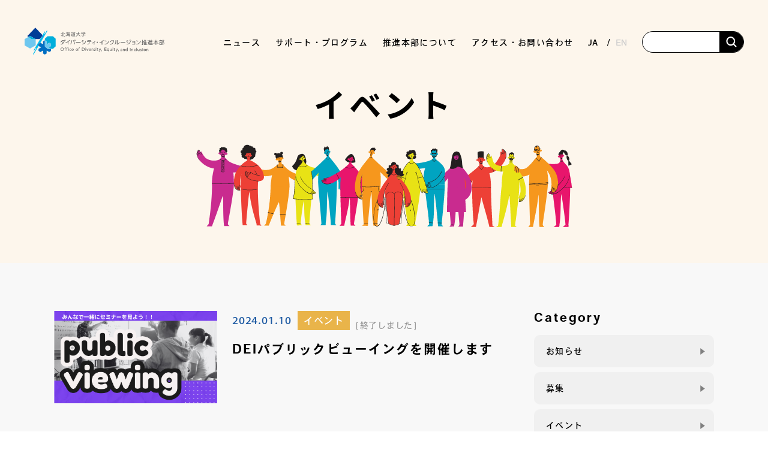

--- FILE ---
content_type: text/html; charset=UTF-8
request_url: https://www.dei.hokudai.ac.jp/category/events/page/4/
body_size: 17601
content:
<!DOCTYPE html>
<html lang="ja">

<head profile="http://gmpg.org/xfn/11">
	<!-- Global site tag (gtag.js) - Google Analytics -->
	<script async src="https://www.googletagmanager.com/gtag/js?id=G-JF0CLC8Y9M"></script>
	<script>
		window.dataLayer = window.dataLayer || [];

		function gtag() {
			dataLayer.push(arguments);
		}
		gtag('js', new Date());

		gtag('config', 'G-JF0CLC8Y9M');
	</script>
	<meta name="viewport" content="width=device-width, initial-scale=1">
	<meta http-equiv="Content-Type" content="text/html; charset=utf-8" />
	<meta http-equiv="Content-Style-Type" content="text/css" />
	<meta http-equiv="Content-Script-Type" content="text/js" />

	<link rel="icon" type="image/png" href="https://www.dei.hokudai.ac.jp/wp-content/themes/DEI2.8/img/favicon.ico">
	<link rel="preload" as="font">

	<!-- var 1.0 css -->
	<link rel="stylesheet" media="all" href="https://www.dei.hokudai.ac.jp/wp-content/themes/DEI2.8/css/common_advance.css">

	<!-- ↓↓↓↓ 2.0 add ↓↓↓↓ -->
	<!-- JQuery -->
	<script src="https://code.jquery.com/jquery-3.4.1.min.js" integrity="sha256-CSXorXvZcTkaix6Yvo6HppcZGetbYMGWSFlBw8HfCJo="  crossorigin="anonymous"></script>
	<!-- UIkit CSS -->
	<link rel="stylesheet" href="https://cdn.jsdelivr.net/npm/uikit@3.21.16/dist/css/uikit.min.css" />
	<!-- uikit .js -->
	<script src="https://cdn.jsdelivr.net/npm/uikit@3.21.16/dist/js/uikit.min.js"></script>
	<script src="https://cdn.jsdelivr.net/npm/uikit@3.21.16/dist/js/uikit-icons.min.js"></script>
	<!-- reset CSS -->
	<link rel="stylesheet" media="all" href="https://www.dei.hokudai.ac.jp/wp-content/themes/DEI2.8/css/common/destyle.css">
	<!-- Google font -->
	<link rel="preconnect" href="https://fonts.googleapis.com">
	<link rel="preconnect" href="https://fonts.gstatic.com" crossorigin>
	<link href="https://fonts.googleapis.com/css2?family=Anton&family=BIZ+UDPMincho&family=Noto+Sans+JP:wght@100;300;400;500;700;900&family=Oswald:wght@700&family=Yantramanav:wght@500;700&family=Noto+Sans+JP:wght@100;300;400;500;700;900&family=Mohave:wght@400;500;700&?family=Yuji+Syuku&display=swap" rel="stylesheet">
	<!-- Material Icons -->
	<link href="https://fonts.googleapis.com/css?family=Material+Icons|Material+Icons+Outlined|Material+Icons+Round|Material+Icons+Sharp|Material+Icons+Two+Tone" rel="stylesheet">
	<!-- adobe font -->
	<script>
		(function(d) {
			var config = {
			kitId: 'otj1pne',
			scriptTimeout: 3000,
			async: true
			},
			h=d.documentElement,t=setTimeout(function(){h.className=h.className.replace(/\bwf-loading\b/g,"")+" wf-inactive";},config.scriptTimeout),tk=d.createElement("script"),f=false,s=d.getElementsByTagName("script")[0],a;h.className+=" wf-loading";tk.src='https://use.typekit.net/'+config.kitId+'.js';tk.async=true;tk.onload=tk.onreadystatechange=function(){a=this.readyState;if(f||a&&a!="complete"&&a!="loaded")return;f=true;clearTimeout(t);try{Typekit.load(config)}catch(e){}};s.parentNode.insertBefore(tk,s)
		})(document);
	</script>
	<script src="https://www.dei.hokudai.ac.jp/wp-content/themes/DEI2.8/js/font_loader.js"></script>
	<link rel="stylesheet" media="all" href="https://www.dei.hokudai.ac.jp/wp-content/themes/DEI2.8/css/common/common.css">
	<!-- font awesome -->
	<script src="https://kit.fontawesome.com/3821902e31.js" crossorigin="anonymous"></script>
	<!-- ↑↑↑↑ 2.0 add ↑↑↑↑ -->

	<script>
		/*! loadCSS. [c]2017 Filament Group, Inc. MIT License */ ! function(t) {
			"use strict";
			t.loadCSS || (t.loadCSS = function() {});
			var e = loadCSS.relpreload = {};
			if (e.support = function() {
					var e;
					try {
						e = t.document.createElement("link").relList.supports("preload")
					} catch (a) {
						e = !1
					}
					return function() {
						return e
					}
				}(), e.bindMediaToggle = function(t) {
					function e() {
						t.media = a
					}
					var a = t.media || "all";
					t.addEventListener ? t.addEventListener("load", e) : t.attachEvent && t.attachEvent("onload", e), setTimeout(function() {
						t.rel = "stylesheet", t.media = "only x"
					}), setTimeout(e, 3e3)
				}, e.poly = function() {
					if (!e.support())
						for (var a = t.document.getElementsByTagName("link"), n = 0; n < a.length; n++) {
							var o = a[n];
							"preload" !== o.rel || "style" !== o.getAttribute("as") || o.getAttribute("data-loadcss") || (o.setAttribute("data-loadcss", !0), e.bindMediaToggle(o))
						}
				}, !e.support()) {
				e.poly();
				var a = t.setInterval(e.poly, 500);
				t.addEventListener ? t.addEventListener("load", function() {
					e.poly(), t.clearInterval(a)
				}) : t.attachEvent && t.attachEvent("onload", function() {
					e.poly(), t.clearInterval(a)
				})
			}
			"undefined" != typeof exports ? exports.loadCSS = loadCSS : t.loadCSS = loadCSS
		}("undefined" != typeof global ? global : this);
	</script>

			<link rel="stylesheet" media="all" href="https://www.dei.hokudai.ac.jp/wp-content/themes/DEI2.8/css/common/lower.css">
		<title>イベント アーカイブ | 4ページ目 (31ページ中) | ダイバーシティ・インクルージョン推進本部</title>
	

	<!-- wordpress管理バーの位置調整(ログイン時のみ表示) -->
	
		<meta name='robots' content='index, follow, max-image-preview:large, max-snippet:-1, max-video-preview:-1' />

	<!-- This site is optimized with the Yoast SEO plugin v26.7 - https://yoast.com/wordpress/plugins/seo/ -->
	<link rel="canonical" href="https://www.dei.hokudai.ac.jp/category/events/page/4/" />
	<link rel="prev" href="https://www.dei.hokudai.ac.jp/category/events/page/3/" />
	<link rel="next" href="https://www.dei.hokudai.ac.jp/category/events/page/5/" />
	<meta property="og:locale" content="ja_JP" />
	<meta property="og:type" content="article" />
	<meta property="og:title" content="イベント アーカイブ | 4ページ目 (31ページ中) | ダイバーシティ・インクルージョン推進本部" />
	<meta property="og:url" content="https://www.dei.hokudai.ac.jp/category/events/" />
	<meta property="og:site_name" content="ダイバーシティ・インクルージョン推進本部" />
	<meta name="twitter:card" content="summary_large_image" />
	<script type="application/ld+json" class="yoast-schema-graph">{"@context":"https://schema.org","@graph":[{"@type":"CollectionPage","@id":"https://www.dei.hokudai.ac.jp/category/events/","url":"https://www.dei.hokudai.ac.jp/category/events/page/4/","name":"イベント アーカイブ | 4ページ目 (31ページ中) | ダイバーシティ・インクルージョン推進本部","isPartOf":{"@id":"https://www.dei.hokudai.ac.jp/#website"},"primaryImageOfPage":{"@id":"https://www.dei.hokudai.ac.jp/category/events/page/4/#primaryimage"},"image":{"@id":"https://www.dei.hokudai.ac.jp/category/events/page/4/#primaryimage"},"thumbnailUrl":"https://www.dei.hokudai.ac.jp/wp-content/uploads/2024/01/a11b4bb3ba448d1fa402ac3dc62cc91f.png","breadcrumb":{"@id":"https://www.dei.hokudai.ac.jp/category/events/page/4/#breadcrumb"},"inLanguage":"ja"},{"@type":"ImageObject","inLanguage":"ja","@id":"https://www.dei.hokudai.ac.jp/category/events/page/4/#primaryimage","url":"https://www.dei.hokudai.ac.jp/wp-content/uploads/2024/01/a11b4bb3ba448d1fa402ac3dc62cc91f.png","contentUrl":"https://www.dei.hokudai.ac.jp/wp-content/uploads/2024/01/a11b4bb3ba448d1fa402ac3dc62cc91f.png","width":843,"height":596},{"@type":"BreadcrumbList","@id":"https://www.dei.hokudai.ac.jp/category/events/page/4/#breadcrumb","itemListElement":[{"@type":"ListItem","position":1,"name":"ホーム","item":"https://www.dei.hokudai.ac.jp/"},{"@type":"ListItem","position":2,"name":"イベント"}]},{"@type":"WebSite","@id":"https://www.dei.hokudai.ac.jp/#website","url":"https://www.dei.hokudai.ac.jp/","name":"ダイバーシティ・インクルージョン推進本部","description":"北海道大学のダイバーシティ・インクルージョン推進に関する情報","publisher":{"@id":"https://www.dei.hokudai.ac.jp/#organization"},"potentialAction":[{"@type":"SearchAction","target":{"@type":"EntryPoint","urlTemplate":"https://www.dei.hokudai.ac.jp/?s={search_term_string}"},"query-input":{"@type":"PropertyValueSpecification","valueRequired":true,"valueName":"search_term_string"}}],"inLanguage":"ja"},{"@type":"Organization","@id":"https://www.dei.hokudai.ac.jp/#organization","name":"北海道大学　ダイバーシティ・インクルージョン推進本部","url":"https://www.dei.hokudai.ac.jp/","logo":{"@type":"ImageObject","inLanguage":"ja","@id":"https://www.dei.hokudai.ac.jp/#/schema/logo/image/","url":"https://reed.synfoster.hokudai.ac.jp/wp-content/uploads/2022/04/cropped-favicon.png","contentUrl":"https://reed.synfoster.hokudai.ac.jp/wp-content/uploads/2022/04/cropped-favicon.png","width":512,"height":512,"caption":"北海道大学　ダイバーシティ・インクルージョン推進本部"},"image":{"@id":"https://www.dei.hokudai.ac.jp/#/schema/logo/image/"},"sameAs":["https://www.facebook.com/hokudai.dei"]}]}</script>
	<!-- / Yoast SEO plugin. -->


<link rel='dns-prefetch' href='//static.addtoany.com' />
<link rel="alternate" type="application/rss+xml" title="ダイバーシティ・インクルージョン推進本部 &raquo; イベント カテゴリーのフィード" href="https://www.dei.hokudai.ac.jp/category/events/feed/" />
<style id='wp-img-auto-sizes-contain-inline-css' type='text/css'>
img:is([sizes=auto i],[sizes^="auto," i]){contain-intrinsic-size:3000px 1500px}
/*# sourceURL=wp-img-auto-sizes-contain-inline-css */
</style>
<link rel='stylesheet' id='mci-footnotes-jquery-tooltips-pagelayout-none-css' href='https://www.dei.hokudai.ac.jp/wp-content/plugins/footnotes/css/footnotes-jqttbrpl0.min.css?ver=2.7.3' type='text/css' media='all' />
<style id='wp-emoji-styles-inline-css' type='text/css'>

	img.wp-smiley, img.emoji {
		display: inline !important;
		border: none !important;
		box-shadow: none !important;
		height: 1em !important;
		width: 1em !important;
		margin: 0 0.07em !important;
		vertical-align: -0.1em !important;
		background: none !important;
		padding: 0 !important;
	}
/*# sourceURL=wp-emoji-styles-inline-css */
</style>
<style id='wp-block-library-inline-css' type='text/css'>
:root{--wp-block-synced-color:#7a00df;--wp-block-synced-color--rgb:122,0,223;--wp-bound-block-color:var(--wp-block-synced-color);--wp-editor-canvas-background:#ddd;--wp-admin-theme-color:#007cba;--wp-admin-theme-color--rgb:0,124,186;--wp-admin-theme-color-darker-10:#006ba1;--wp-admin-theme-color-darker-10--rgb:0,107,160.5;--wp-admin-theme-color-darker-20:#005a87;--wp-admin-theme-color-darker-20--rgb:0,90,135;--wp-admin-border-width-focus:2px}@media (min-resolution:192dpi){:root{--wp-admin-border-width-focus:1.5px}}.wp-element-button{cursor:pointer}:root .has-very-light-gray-background-color{background-color:#eee}:root .has-very-dark-gray-background-color{background-color:#313131}:root .has-very-light-gray-color{color:#eee}:root .has-very-dark-gray-color{color:#313131}:root .has-vivid-green-cyan-to-vivid-cyan-blue-gradient-background{background:linear-gradient(135deg,#00d084,#0693e3)}:root .has-purple-crush-gradient-background{background:linear-gradient(135deg,#34e2e4,#4721fb 50%,#ab1dfe)}:root .has-hazy-dawn-gradient-background{background:linear-gradient(135deg,#faaca8,#dad0ec)}:root .has-subdued-olive-gradient-background{background:linear-gradient(135deg,#fafae1,#67a671)}:root .has-atomic-cream-gradient-background{background:linear-gradient(135deg,#fdd79a,#004a59)}:root .has-nightshade-gradient-background{background:linear-gradient(135deg,#330968,#31cdcf)}:root .has-midnight-gradient-background{background:linear-gradient(135deg,#020381,#2874fc)}:root{--wp--preset--font-size--normal:16px;--wp--preset--font-size--huge:42px}.has-regular-font-size{font-size:1em}.has-larger-font-size{font-size:2.625em}.has-normal-font-size{font-size:var(--wp--preset--font-size--normal)}.has-huge-font-size{font-size:var(--wp--preset--font-size--huge)}.has-text-align-center{text-align:center}.has-text-align-left{text-align:left}.has-text-align-right{text-align:right}.has-fit-text{white-space:nowrap!important}#end-resizable-editor-section{display:none}.aligncenter{clear:both}.items-justified-left{justify-content:flex-start}.items-justified-center{justify-content:center}.items-justified-right{justify-content:flex-end}.items-justified-space-between{justify-content:space-between}.screen-reader-text{border:0;clip-path:inset(50%);height:1px;margin:-1px;overflow:hidden;padding:0;position:absolute;width:1px;word-wrap:normal!important}.screen-reader-text:focus{background-color:#ddd;clip-path:none;color:#444;display:block;font-size:1em;height:auto;left:5px;line-height:normal;padding:15px 23px 14px;text-decoration:none;top:5px;width:auto;z-index:100000}html :where(.has-border-color){border-style:solid}html :where([style*=border-top-color]){border-top-style:solid}html :where([style*=border-right-color]){border-right-style:solid}html :where([style*=border-bottom-color]){border-bottom-style:solid}html :where([style*=border-left-color]){border-left-style:solid}html :where([style*=border-width]){border-style:solid}html :where([style*=border-top-width]){border-top-style:solid}html :where([style*=border-right-width]){border-right-style:solid}html :where([style*=border-bottom-width]){border-bottom-style:solid}html :where([style*=border-left-width]){border-left-style:solid}html :where(img[class*=wp-image-]){height:auto;max-width:100%}:where(figure){margin:0 0 1em}html :where(.is-position-sticky){--wp-admin--admin-bar--position-offset:var(--wp-admin--admin-bar--height,0px)}@media screen and (max-width:600px){html :where(.is-position-sticky){--wp-admin--admin-bar--position-offset:0px}}

/*# sourceURL=wp-block-library-inline-css */
</style><style id='global-styles-inline-css' type='text/css'>
:root{--wp--preset--aspect-ratio--square: 1;--wp--preset--aspect-ratio--4-3: 4/3;--wp--preset--aspect-ratio--3-4: 3/4;--wp--preset--aspect-ratio--3-2: 3/2;--wp--preset--aspect-ratio--2-3: 2/3;--wp--preset--aspect-ratio--16-9: 16/9;--wp--preset--aspect-ratio--9-16: 9/16;--wp--preset--color--black: #000000;--wp--preset--color--cyan-bluish-gray: #abb8c3;--wp--preset--color--white: #ffffff;--wp--preset--color--pale-pink: #f78da7;--wp--preset--color--vivid-red: #cf2e2e;--wp--preset--color--luminous-vivid-orange: #ff6900;--wp--preset--color--luminous-vivid-amber: #fcb900;--wp--preset--color--light-green-cyan: #7bdcb5;--wp--preset--color--vivid-green-cyan: #00d084;--wp--preset--color--pale-cyan-blue: #8ed1fc;--wp--preset--color--vivid-cyan-blue: #0693e3;--wp--preset--color--vivid-purple: #9b51e0;--wp--preset--gradient--vivid-cyan-blue-to-vivid-purple: linear-gradient(135deg,rgb(6,147,227) 0%,rgb(155,81,224) 100%);--wp--preset--gradient--light-green-cyan-to-vivid-green-cyan: linear-gradient(135deg,rgb(122,220,180) 0%,rgb(0,208,130) 100%);--wp--preset--gradient--luminous-vivid-amber-to-luminous-vivid-orange: linear-gradient(135deg,rgb(252,185,0) 0%,rgb(255,105,0) 100%);--wp--preset--gradient--luminous-vivid-orange-to-vivid-red: linear-gradient(135deg,rgb(255,105,0) 0%,rgb(207,46,46) 100%);--wp--preset--gradient--very-light-gray-to-cyan-bluish-gray: linear-gradient(135deg,rgb(238,238,238) 0%,rgb(169,184,195) 100%);--wp--preset--gradient--cool-to-warm-spectrum: linear-gradient(135deg,rgb(74,234,220) 0%,rgb(151,120,209) 20%,rgb(207,42,186) 40%,rgb(238,44,130) 60%,rgb(251,105,98) 80%,rgb(254,248,76) 100%);--wp--preset--gradient--blush-light-purple: linear-gradient(135deg,rgb(255,206,236) 0%,rgb(152,150,240) 100%);--wp--preset--gradient--blush-bordeaux: linear-gradient(135deg,rgb(254,205,165) 0%,rgb(254,45,45) 50%,rgb(107,0,62) 100%);--wp--preset--gradient--luminous-dusk: linear-gradient(135deg,rgb(255,203,112) 0%,rgb(199,81,192) 50%,rgb(65,88,208) 100%);--wp--preset--gradient--pale-ocean: linear-gradient(135deg,rgb(255,245,203) 0%,rgb(182,227,212) 50%,rgb(51,167,181) 100%);--wp--preset--gradient--electric-grass: linear-gradient(135deg,rgb(202,248,128) 0%,rgb(113,206,126) 100%);--wp--preset--gradient--midnight: linear-gradient(135deg,rgb(2,3,129) 0%,rgb(40,116,252) 100%);--wp--preset--font-size--small: 13px;--wp--preset--font-size--medium: 20px;--wp--preset--font-size--large: 36px;--wp--preset--font-size--x-large: 42px;--wp--preset--spacing--20: 0.44rem;--wp--preset--spacing--30: 0.67rem;--wp--preset--spacing--40: 1rem;--wp--preset--spacing--50: 1.5rem;--wp--preset--spacing--60: 2.25rem;--wp--preset--spacing--70: 3.38rem;--wp--preset--spacing--80: 5.06rem;--wp--preset--shadow--natural: 6px 6px 9px rgba(0, 0, 0, 0.2);--wp--preset--shadow--deep: 12px 12px 50px rgba(0, 0, 0, 0.4);--wp--preset--shadow--sharp: 6px 6px 0px rgba(0, 0, 0, 0.2);--wp--preset--shadow--outlined: 6px 6px 0px -3px rgb(255, 255, 255), 6px 6px rgb(0, 0, 0);--wp--preset--shadow--crisp: 6px 6px 0px rgb(0, 0, 0);}:where(.is-layout-flex){gap: 0.5em;}:where(.is-layout-grid){gap: 0.5em;}body .is-layout-flex{display: flex;}.is-layout-flex{flex-wrap: wrap;align-items: center;}.is-layout-flex > :is(*, div){margin: 0;}body .is-layout-grid{display: grid;}.is-layout-grid > :is(*, div){margin: 0;}:where(.wp-block-columns.is-layout-flex){gap: 2em;}:where(.wp-block-columns.is-layout-grid){gap: 2em;}:where(.wp-block-post-template.is-layout-flex){gap: 1.25em;}:where(.wp-block-post-template.is-layout-grid){gap: 1.25em;}.has-black-color{color: var(--wp--preset--color--black) !important;}.has-cyan-bluish-gray-color{color: var(--wp--preset--color--cyan-bluish-gray) !important;}.has-white-color{color: var(--wp--preset--color--white) !important;}.has-pale-pink-color{color: var(--wp--preset--color--pale-pink) !important;}.has-vivid-red-color{color: var(--wp--preset--color--vivid-red) !important;}.has-luminous-vivid-orange-color{color: var(--wp--preset--color--luminous-vivid-orange) !important;}.has-luminous-vivid-amber-color{color: var(--wp--preset--color--luminous-vivid-amber) !important;}.has-light-green-cyan-color{color: var(--wp--preset--color--light-green-cyan) !important;}.has-vivid-green-cyan-color{color: var(--wp--preset--color--vivid-green-cyan) !important;}.has-pale-cyan-blue-color{color: var(--wp--preset--color--pale-cyan-blue) !important;}.has-vivid-cyan-blue-color{color: var(--wp--preset--color--vivid-cyan-blue) !important;}.has-vivid-purple-color{color: var(--wp--preset--color--vivid-purple) !important;}.has-black-background-color{background-color: var(--wp--preset--color--black) !important;}.has-cyan-bluish-gray-background-color{background-color: var(--wp--preset--color--cyan-bluish-gray) !important;}.has-white-background-color{background-color: var(--wp--preset--color--white) !important;}.has-pale-pink-background-color{background-color: var(--wp--preset--color--pale-pink) !important;}.has-vivid-red-background-color{background-color: var(--wp--preset--color--vivid-red) !important;}.has-luminous-vivid-orange-background-color{background-color: var(--wp--preset--color--luminous-vivid-orange) !important;}.has-luminous-vivid-amber-background-color{background-color: var(--wp--preset--color--luminous-vivid-amber) !important;}.has-light-green-cyan-background-color{background-color: var(--wp--preset--color--light-green-cyan) !important;}.has-vivid-green-cyan-background-color{background-color: var(--wp--preset--color--vivid-green-cyan) !important;}.has-pale-cyan-blue-background-color{background-color: var(--wp--preset--color--pale-cyan-blue) !important;}.has-vivid-cyan-blue-background-color{background-color: var(--wp--preset--color--vivid-cyan-blue) !important;}.has-vivid-purple-background-color{background-color: var(--wp--preset--color--vivid-purple) !important;}.has-black-border-color{border-color: var(--wp--preset--color--black) !important;}.has-cyan-bluish-gray-border-color{border-color: var(--wp--preset--color--cyan-bluish-gray) !important;}.has-white-border-color{border-color: var(--wp--preset--color--white) !important;}.has-pale-pink-border-color{border-color: var(--wp--preset--color--pale-pink) !important;}.has-vivid-red-border-color{border-color: var(--wp--preset--color--vivid-red) !important;}.has-luminous-vivid-orange-border-color{border-color: var(--wp--preset--color--luminous-vivid-orange) !important;}.has-luminous-vivid-amber-border-color{border-color: var(--wp--preset--color--luminous-vivid-amber) !important;}.has-light-green-cyan-border-color{border-color: var(--wp--preset--color--light-green-cyan) !important;}.has-vivid-green-cyan-border-color{border-color: var(--wp--preset--color--vivid-green-cyan) !important;}.has-pale-cyan-blue-border-color{border-color: var(--wp--preset--color--pale-cyan-blue) !important;}.has-vivid-cyan-blue-border-color{border-color: var(--wp--preset--color--vivid-cyan-blue) !important;}.has-vivid-purple-border-color{border-color: var(--wp--preset--color--vivid-purple) !important;}.has-vivid-cyan-blue-to-vivid-purple-gradient-background{background: var(--wp--preset--gradient--vivid-cyan-blue-to-vivid-purple) !important;}.has-light-green-cyan-to-vivid-green-cyan-gradient-background{background: var(--wp--preset--gradient--light-green-cyan-to-vivid-green-cyan) !important;}.has-luminous-vivid-amber-to-luminous-vivid-orange-gradient-background{background: var(--wp--preset--gradient--luminous-vivid-amber-to-luminous-vivid-orange) !important;}.has-luminous-vivid-orange-to-vivid-red-gradient-background{background: var(--wp--preset--gradient--luminous-vivid-orange-to-vivid-red) !important;}.has-very-light-gray-to-cyan-bluish-gray-gradient-background{background: var(--wp--preset--gradient--very-light-gray-to-cyan-bluish-gray) !important;}.has-cool-to-warm-spectrum-gradient-background{background: var(--wp--preset--gradient--cool-to-warm-spectrum) !important;}.has-blush-light-purple-gradient-background{background: var(--wp--preset--gradient--blush-light-purple) !important;}.has-blush-bordeaux-gradient-background{background: var(--wp--preset--gradient--blush-bordeaux) !important;}.has-luminous-dusk-gradient-background{background: var(--wp--preset--gradient--luminous-dusk) !important;}.has-pale-ocean-gradient-background{background: var(--wp--preset--gradient--pale-ocean) !important;}.has-electric-grass-gradient-background{background: var(--wp--preset--gradient--electric-grass) !important;}.has-midnight-gradient-background{background: var(--wp--preset--gradient--midnight) !important;}.has-small-font-size{font-size: var(--wp--preset--font-size--small) !important;}.has-medium-font-size{font-size: var(--wp--preset--font-size--medium) !important;}.has-large-font-size{font-size: var(--wp--preset--font-size--large) !important;}.has-x-large-font-size{font-size: var(--wp--preset--font-size--x-large) !important;}
/*# sourceURL=global-styles-inline-css */
</style>

<style id='classic-theme-styles-inline-css' type='text/css'>
/*! This file is auto-generated */
.wp-block-button__link{color:#fff;background-color:#32373c;border-radius:9999px;box-shadow:none;text-decoration:none;padding:calc(.667em + 2px) calc(1.333em + 2px);font-size:1.125em}.wp-block-file__button{background:#32373c;color:#fff;text-decoration:none}
/*# sourceURL=/wp-includes/css/classic-themes.min.css */
</style>
<link rel='stylesheet' id='contact-form-7-css' href='https://www.dei.hokudai.ac.jp/wp-content/plugins/contact-form-7/includes/css/styles.css?ver=6.1.4' type='text/css' media='all' />
<link rel='stylesheet' id='responsive-lightbox-swipebox-css' href='https://www.dei.hokudai.ac.jp/wp-content/plugins/responsive-lightbox/assets/swipebox/swipebox.min.css?ver=1.5.2' type='text/css' media='all' />
<link rel='stylesheet' id='addtoany-css' href='https://www.dei.hokudai.ac.jp/wp-content/plugins/add-to-any/addtoany.min.css?ver=1.16' type='text/css' media='all' />
<style id='addtoany-inline-css' type='text/css'>
.addtoany_content {
	margin-top:60px;
}
/*# sourceURL=addtoany-inline-css */
</style>
<script type="text/javascript" src="https://www.dei.hokudai.ac.jp/wp-content/plugins/footnotes/js/jquery.tools.min.js?ver=1.2.7.redacted.2" id="mci-footnotes-jquery-tools-js"></script>
<script type="text/javascript" id="addtoany-core-js-before">
/* <![CDATA[ */
window.a2a_config=window.a2a_config||{};a2a_config.callbacks=[];a2a_config.overlays=[];a2a_config.templates={};a2a_localize = {
	Share: "共有",
	Save: "ブックマーク",
	Subscribe: "購読",
	Email: "メール",
	Bookmark: "ブックマーク",
	ShowAll: "すべて表示する",
	ShowLess: "小さく表示する",
	FindServices: "サービスを探す",
	FindAnyServiceToAddTo: "追加するサービスを今すぐ探す",
	PoweredBy: "Powered by",
	ShareViaEmail: "メールでシェアする",
	SubscribeViaEmail: "メールで購読する",
	BookmarkInYourBrowser: "ブラウザにブックマーク",
	BookmarkInstructions: "このページをブックマークするには、 Ctrl+D または \u2318+D を押下。",
	AddToYourFavorites: "お気に入りに追加",
	SendFromWebOrProgram: "任意のメールアドレスまたはメールプログラムから送信",
	EmailProgram: "メールプログラム",
	More: "詳細&#8230;",
	ThanksForSharing: "共有ありがとうございます !",
	ThanksForFollowing: "フォローありがとうございます !"
};


//# sourceURL=addtoany-core-js-before
/* ]]> */
</script>
<script type="text/javascript" defer src="https://static.addtoany.com/menu/page.js" id="addtoany-core-js"></script>
<link rel="https://api.w.org/" href="https://www.dei.hokudai.ac.jp/wp-json/" /><link rel="alternate" title="JSON" type="application/json" href="https://www.dei.hokudai.ac.jp/wp-json/wp/v2/categories/6" /><style type="text/css">
.qtranxs_flag_ja {background-image: url(https://www.dei.hokudai.ac.jp/wp-content/plugins/qtranslate-xt-3.8.0/flags/jp.png); background-repeat: no-repeat;}
.qtranxs_flag_en {background-image: url(https://www.dei.hokudai.ac.jp/wp-content/plugins/qtranslate-xt-3.8.0/flags/gb.png); background-repeat: no-repeat;}
</style>
<link hreflang="ja" href="https://www.dei.hokudai.ac.jp/ja/category/events/page/4/" rel="alternate" />
<link hreflang="en" href="https://www.dei.hokudai.ac.jp/en/category/events/page/4/" rel="alternate" />
<link hreflang="x-default" href="https://www.dei.hokudai.ac.jp/category/events/page/4/" rel="alternate" />
<meta name="generator" content="qTranslate-XT 3.8.0" />
<link rel="icon" href="https://www.dei.hokudai.ac.jp/wp-content/uploads/2022/04/cropped-favicon-32x32.png" sizes="32x32" />
<link rel="icon" href="https://www.dei.hokudai.ac.jp/wp-content/uploads/2022/04/cropped-favicon-192x192.png" sizes="192x192" />
<link rel="apple-touch-icon" href="https://www.dei.hokudai.ac.jp/wp-content/uploads/2022/04/cropped-favicon-180x180.png" />
<meta name="msapplication-TileImage" content="https://www.dei.hokudai.ac.jp/wp-content/uploads/2022/04/cropped-favicon-270x270.png" />

<style type="text/css" media="all">
.footnotes_reference_container {margin-top: 24px !important; margin-bottom: 0px !important;}
.footnote_container_prepare > p {border-bottom: 1px solid #aaaaaa !important;}
.footnote_tooltip { font-size: 13.0px !important; color: #000000 !important; background-color: #ffffff !important; border-width: 1px !important; border-style: solid !important; border-color: #cccc99 !important; -webkit-box-shadow: 2px 2px 11px #666666; -moz-box-shadow: 2px 2px 11px #666666; box-shadow: 2px 2px 11px #666666; max-width: 450px !important;}

.footnote_referrer {
  color: #686868;
}

.footnote_plugin_text {
  font-size: 1.4rem;
  color: #3b3b3b;
}
</style>

	<!-- customCSS -->
	</head>

<body>
	<!-- facebook -->
	<div id="fb-root"></div>
	<script async defer crossorigin="anonymous" src="https://connect.facebook.net/ja_JP/sdk.js#xfbml=1&version=v16.0" nonce="00k1O03K"></script>

	<!-- header -->
	<header id="header">
		<div class="header_wrap">
			<!-- ヘッダーロゴ -->
			<div class="header_logo">
				<a href="https://www.dei.hokudai.ac.jp/">
					<img src="https://www.dei.hokudai.ac.jp/wp-content/themes/DEI2.8/img/common/header_logo.svg" alt="ロゴ画像">
				</a>
			</div>
			<!-- ハンバーガー用ボタン -->
			<div class="openbtn1">
				<span></span>
				<span></span>
				<span></span>
			</div>
			<nav class="sp_blk" id="g-nav">
				<div id="g-nav-list">
					<ul>
						<li>
							<a href="https://www.dei.hokudai.ac.jp/">TOP</a>
						</li>
						<li class="has-children">
							<a href="https://www.dei.hokudai.ac.jp/news">ニュース</a>
							<div class="accordion_icon"><span></span></div>
							<div class="child_menuSP">
								<div class="menu-gnavi_news-container"><ul id="menu-gnavi_news" class="menu"><li id="menu-item-15926" class="menu-item menu-item-type-taxonomy menu-item-object-category menu-item-15926"><a href="https://www.dei.hokudai.ac.jp/category/attract/">募集</a></li>
<li id="menu-item-15927" class="menu-item menu-item-type-taxonomy menu-item-object-category current-menu-item menu-item-15927"><a href="https://www.dei.hokudai.ac.jp/category/events/" aria-current="page">イベント</a></li>
<li id="menu-item-15928" class="menu-item menu-item-type-taxonomy menu-item-object-category menu-item-15928"><a href="https://www.dei.hokudai.ac.jp/category/report/">活動報告</a></li>
<li id="menu-item-15925" class="menu-item menu-item-type-taxonomy menu-item-object-category menu-item-15925"><a href="https://www.dei.hokudai.ac.jp/category/information/">お知らせ</a></li>
</ul></div>							</div>
						</li>
						<li class="has-children">
							<a href="https://www.dei.hokudai.ac.jp/sup-program/">サポート・プログラム</a>
							<div class="accordion_icon"><span></span></div>
							<div class="child_menuSP">
								<div class="menu-gnavi_activity-container"><ul id="menu-gnavi_activity" class="menu"><li id="menu-item-23997" class="menu-item menu-item-type-post_type menu-item-object-page menu-item-23997"><a href="https://www.dei.hokudai.ac.jp/sup-program/wl-support/">両立支援</a></li>
<li id="menu-item-23998" class="menu-item menu-item-type-post_type menu-item-object-page menu-item-23998"><a href="https://www.dei.hokudai.ac.jp/sup-program/leaderene/">女性リーダー育成</a></li>
<li id="menu-item-23999" class="menu-item menu-item-type-post_type menu-item-object-page menu-item-23999"><a href="https://www.dei.hokudai.ac.jp/sup-program/next-generation/">次世代育成</a></li>
<li id="menu-item-24000" class="menu-item menu-item-type-post_type menu-item-object-page menu-item-24000"><a href="https://www.dei.hokudai.ac.jp/sup-program/edu-training/">教育・研修</a></li>
<li id="menu-item-24001" class="menu-item menu-item-type-post_type menu-item-object-page menu-item-24001"><a href="https://www.dei.hokudai.ac.jp/sup-program/various-data/">発行物&#038;各種データ</a></li>
<li id="menu-item-24002" class="menu-item menu-item-type-post_type menu-item-object-page menu-item-24002"><a href="https://www.dei.hokudai.ac.jp/sup-program/working-in/">北大で働く</a></li>
</ul></div>							</div>
						</li>
						<li class="has-children">
							<a href="https://www.dei.hokudai.ac.jp/about/">推進本部について							</a>
							<div class="accordion_icon"><span></span></div>
							<div class="child_menuSP">
								<div class="menu-gnavi_about-container"><ul id="menu-gnavi_about" class="menu"><li id="menu-item-15936" class="menu-item menu-item-type-post_type menu-item-object-page menu-item-15936"><a href="https://www.dei.hokudai.ac.jp/about/staff/">本部長・スタッフ</a></li>
<li id="menu-item-15935" class="menu-item menu-item-type-post_type menu-item-object-page menu-item-15935"><a href="https://www.dei.hokudai.ac.jp/about/philosophy/">組織理念</a></li>
<li id="menu-item-15939" class="menu-item menu-item-type-post_type menu-item-object-page menu-item-15939"><a href="https://www.dei.hokudai.ac.jp/about/logo/">ロゴマークについて</a></li>
<li id="menu-item-15938" class="menu-item menu-item-type-post_type menu-item-object-page menu-item-15938"><a href="https://www.dei.hokudai.ac.jp/about/contribution/">ダイバーシティ研究環境推進のためのご寄付について</a></li>
<li id="menu-item-15937" class="menu-item menu-item-type-post_type menu-item-object-page menu-item-15937"><a href="https://www.dei.hokudai.ac.jp/about/access/">アクセス・お問い合わせ</a></li>
</ul></div>							</div>
						</li>
						<li>
							<a href="https://www.dei.hokudai.ac.jp/access/">アクセス・お問い合わせ</a>
						</li>
						<li class="nav_language">
<ul class="language-chooser language-chooser-text qtranxs_language_chooser" id="qtranslate-chooser">
<li class="lang-ja active"><a href="https://www.dei.hokudai.ac.jp/ja/category/events/page/4/" hreflang="ja" title="JA (ja)" class="qtranxs_text qtranxs_text_ja"><span>JA</span></a></li>
<li class="lang-en"><a href="https://www.dei.hokudai.ac.jp/en/category/events/page/4/" hreflang="en" title="EN (en)" class="qtranxs_text qtranxs_text_en"><span>EN</span></a></li>
</ul><div class="qtranxs_widget_end"></div>
</li>
						<li class="nav_search">
							<form method="get" class="search_container" id="searchform" action="https://www.dei.hokudai.ac.jp/">
								<label class="hidden" for="s">検索</label>
								<input type="text" value="" name="s" size="25" />
								<input type="image" src="https://www.dei.hokudai.ac.jp/wp-content/themes/DEI2.8/img/common/search_icon.svg" alt="検索" form="searchform" />
							</form>
						</li>
					</ul>
				</div>
			</nav>


			<nav class="pc_blk">
				<ul class="navul_pc">

					<li class="has-children">
						<a href="https://www.dei.hokudai.ac.jp/news">
							<span class="hover_action">ニュース</span>
						</a>
						<span class="hover_area"></span>
						<div class="act_wrap">
							<div class="sub-menu">
								<div class="menu_head">
									<h3 class="h3_menu-head">ニュース</h3>
								</div>
								<div class="menu-gnavi_news-container"><ul id="menu-gnavi_news-1" class="menu"><li class="menu-item menu-item-type-taxonomy menu-item-object-category menu-item-15926"><a href="https://www.dei.hokudai.ac.jp/category/attract/">募集</a></li>
<li class="menu-item menu-item-type-taxonomy menu-item-object-category current-menu-item menu-item-15927"><a href="https://www.dei.hokudai.ac.jp/category/events/" aria-current="page">イベント</a></li>
<li class="menu-item menu-item-type-taxonomy menu-item-object-category menu-item-15928"><a href="https://www.dei.hokudai.ac.jp/category/report/">活動報告</a></li>
<li class="menu-item menu-item-type-taxonomy menu-item-object-category menu-item-15925"><a href="https://www.dei.hokudai.ac.jp/category/information/">お知らせ</a></li>
</ul></div>							</div>
						</div>
					</li>

					<li class="has-children">
						<a class="hover_action" href="https://www.dei.hokudai.ac.jp/sup-program/">
							<span class="hover_action">サポート・プログラム</span>
						</a>
						<span class="hover_area"></span>
						<div class="act_wrap">
							<div class="sub-menu">
								<div class="menu_head">
									<h3 class="h3_menu-head">サポート・プログラム</h3>
								</div>
								<div class="menu-gnavi_activity-container"><ul id="menu-gnavi_activity-1" class="menu"><li class="menu-item menu-item-type-post_type menu-item-object-page menu-item-23997"><a href="https://www.dei.hokudai.ac.jp/sup-program/wl-support/">両立支援</a></li>
<li class="menu-item menu-item-type-post_type menu-item-object-page menu-item-23998"><a href="https://www.dei.hokudai.ac.jp/sup-program/leaderene/">女性リーダー育成</a></li>
<li class="menu-item menu-item-type-post_type menu-item-object-page menu-item-23999"><a href="https://www.dei.hokudai.ac.jp/sup-program/next-generation/">次世代育成</a></li>
<li class="menu-item menu-item-type-post_type menu-item-object-page menu-item-24000"><a href="https://www.dei.hokudai.ac.jp/sup-program/edu-training/">教育・研修</a></li>
<li class="menu-item menu-item-type-post_type menu-item-object-page menu-item-24001"><a href="https://www.dei.hokudai.ac.jp/sup-program/various-data/">発行物&#038;各種データ</a></li>
<li class="menu-item menu-item-type-post_type menu-item-object-page menu-item-24002"><a href="https://www.dei.hokudai.ac.jp/sup-program/working-in/">北大で働く</a></li>
</ul></div>							</div>
						</div>
					</li>

					<li class="has-children">
						<a class="hover_action" href="https://www.dei.hokudai.ac.jp/about/">
							<span class="hover_action">推進本部について</span>
						</a>
						<span class="hover_area"></span>
						<div class="act_wrap">
							<div class="sub-menu">
								<div class="menu_head">
									<h3 class="h3_menu-head">推進本部について</h3>
								</div>
								<div class="menu-gnavi_about-container"><ul id="menu-gnavi_about-1" class="menu"><li class="menu-item menu-item-type-post_type menu-item-object-page menu-item-15936"><a href="https://www.dei.hokudai.ac.jp/about/staff/">本部長・スタッフ</a></li>
<li class="menu-item menu-item-type-post_type menu-item-object-page menu-item-15935"><a href="https://www.dei.hokudai.ac.jp/about/philosophy/">組織理念</a></li>
<li class="menu-item menu-item-type-post_type menu-item-object-page menu-item-15939"><a href="https://www.dei.hokudai.ac.jp/about/logo/">ロゴマークについて</a></li>
<li class="menu-item menu-item-type-post_type menu-item-object-page menu-item-15938"><a href="https://www.dei.hokudai.ac.jp/about/contribution/">ダイバーシティ研究環境推進のためのご寄付について</a></li>
<li class="menu-item menu-item-type-post_type menu-item-object-page menu-item-15937"><a href="https://www.dei.hokudai.ac.jp/about/access/">アクセス・お問い合わせ</a></li>
</ul></div>							</div>
						</div>
					</li>

					<li><a class="hover_action" href="https://www.dei.hokudai.ac.jp/access/">アクセス・お問い合わせ</a></li>
					<li class="nav_language">
<ul class="language-chooser language-chooser-text qtranxs_language_chooser" id="qtranslate-chooser">
<li class="lang-ja active"><a href="https://www.dei.hokudai.ac.jp/ja/category/events/page/4/" hreflang="ja" title="JA (ja)" class="qtranxs_text qtranxs_text_ja"><span>JA</span></a></li>
<li class="lang-en"><a href="https://www.dei.hokudai.ac.jp/en/category/events/page/4/" hreflang="en" title="EN (en)" class="qtranxs_text qtranxs_text_en"><span>EN</span></a></li>
</ul><div class="qtranxs_widget_end"></div>
</li>
					<li class="nav_search">
						<form method="get" class="search_container" id="searchformPC" action="https://www.dei.hokudai.ac.jp/">
							<label class="hidden" for="s">検索</label>
							<input type="text" value="" name="s" size="25" />
							<input type="image" src="https://www.dei.hokudai.ac.jp/wp-content/themes/DEI2.8/img/common/search_icon.svg" alt="検索" form="searchformPC" />
						</form>
					</li>
				</ul>
			</nav>
		</div>
	</header>
<!-- DEI Info -->
<main>
	<div class="allMain_wrap">
		<!-- mv -->
		<div id="mv_wrap">
			<div id="mv">
									<h1>イベント</h1>
				
				<img class="pc_blk" src="https://www.dei.hokudai.ac.jp/wp-content/themes/DEI2.8/img/common/lower_mvPC.svg" alt="メインビジュアル画像">
				<img class="sp_blk" src="https://www.dei.hokudai.ac.jp/wp-content/themes/DEI2.8/img/common/lower_mvSP.svg" alt="メインビジュアル画像">
			</div>
		</div>

		<section id="sec_archive">
			<div class="bg_wrap">
				<div class="wrap maincont-side_wrap">

					<div class="maincont_wrap">
						
							
							
																<div class="news-list archive-card_events">
									<div class="news-img">
										<a href="https://www.dei.hokudai.ac.jp/archives/23601/">
																							<img width="843" height="596" src="https://www.dei.hokudai.ac.jp/wp-content/uploads/2024/01/a11b4bb3ba448d1fa402ac3dc62cc91f.png" class="attachment-post-thumbnail size-post-thumbnail wp-post-image" alt="" decoding="async" fetchpriority="high" srcset="https://www.dei.hokudai.ac.jp/wp-content/uploads/2024/01/a11b4bb3ba448d1fa402ac3dc62cc91f.png 843w, https://www.dei.hokudai.ac.jp/wp-content/uploads/2024/01/a11b4bb3ba448d1fa402ac3dc62cc91f-400x283.png 400w, https://www.dei.hokudai.ac.jp/wp-content/uploads/2024/01/a11b4bb3ba448d1fa402ac3dc62cc91f-768x543.png 768w" sizes="(max-width: 843px) 100vw, 843px" />																					</a>
									</div><!-- .news-img -->

									<div class="news-contents">
										<ul class="news-info">
											<li class="update-ymd">
												<a href="https://www.dei.hokudai.ac.jp/archives/23601/">2024.01.10</a>
											</li>
													<li class="icon-cat"><a href="https://www.dei.hokudai.ac.jp/category/events/">イベント</a></li>											<!-- 受付ステータスのチェック -->
											<li>
												<span class="event-status event-status_finish">終了しました</span>											</li>
										</ul>

										<h3 class="title">
											<a href="https://www.dei.hokudai.ac.jp/archives/23601/">
											DEIパブリックビューイングを開催します											</a>
										</h3>

										<ul class="tag-area">
																						</ul>
									</div><!-- .news-contents -->
								</div><!-- .news-list -->

							
																<div class="news-list archive-card_events">
									<div class="news-img">
										<a href="https://www.dei.hokudai.ac.jp/archives/23253/">
																							<img width="842" height="596" src="https://www.dei.hokudai.ac.jp/wp-content/uploads/2023/11/ad775529d35b026ee05f8a65fc940726.png" class="attachment-post-thumbnail size-post-thumbnail wp-post-image" alt="" decoding="async" srcset="https://www.dei.hokudai.ac.jp/wp-content/uploads/2023/11/ad775529d35b026ee05f8a65fc940726.png 842w, https://www.dei.hokudai.ac.jp/wp-content/uploads/2023/11/ad775529d35b026ee05f8a65fc940726-400x283.png 400w, https://www.dei.hokudai.ac.jp/wp-content/uploads/2023/11/ad775529d35b026ee05f8a65fc940726-768x544.png 768w" sizes="(max-width: 842px) 100vw, 842px" />																					</a>
									</div><!-- .news-img -->

									<div class="news-contents">
										<ul class="news-info">
											<li class="update-ymd">
												<a href="https://www.dei.hokudai.ac.jp/archives/23253/">2023.11.28</a>
											</li>
													<li class="icon-cat"><a href="https://www.dei.hokudai.ac.jp/category/events/">イベント</a></li>											<!-- 受付ステータスのチェック -->
											<li>
												<span class="event-status event-status_finish">終了しました</span>											</li>
										</ul>

										<h3 class="title">
											<a href="https://www.dei.hokudai.ac.jp/archives/23253/">
											【学内対象】ブックトークを開催します（12/6）											</a>
										</h3>

										<ul class="tag-area">
																						</ul>
									</div><!-- .news-contents -->
								</div><!-- .news-list -->

							
																<div class="news-list archive-card_events">
									<div class="news-img">
										<a href="https://www.dei.hokudai.ac.jp/archives/23249/">
																							<img width="842" height="596" src="https://www.dei.hokudai.ac.jp/wp-content/uploads/2023/11/deb72ef45a95324bb0d294ff045797ce.png" class="attachment-post-thumbnail size-post-thumbnail wp-post-image" alt="" decoding="async" srcset="https://www.dei.hokudai.ac.jp/wp-content/uploads/2023/11/deb72ef45a95324bb0d294ff045797ce.png 842w, https://www.dei.hokudai.ac.jp/wp-content/uploads/2023/11/deb72ef45a95324bb0d294ff045797ce-400x283.png 400w, https://www.dei.hokudai.ac.jp/wp-content/uploads/2023/11/deb72ef45a95324bb0d294ff045797ce-768x544.png 768w" sizes="(max-width: 842px) 100vw, 842px" />																					</a>
									</div><!-- .news-img -->

									<div class="news-contents">
										<ul class="news-info">
											<li class="update-ymd">
												<a href="https://www.dei.hokudai.ac.jp/archives/23249/">2023.11.15</a>
											</li>
													<li class="icon-cat"><a href="https://www.dei.hokudai.ac.jp/category/events/">イベント</a></li>											<!-- 受付ステータスのチェック -->
											<li>
																							</li>
										</ul>

										<h3 class="title">
											<a href="https://www.dei.hokudai.ac.jp/archives/23249/">
											ダイバーシティ＆インクルージョンに関する図書展示企画											</a>
										</h3>

										<ul class="tag-area">
																						</ul>
									</div><!-- .news-contents -->
								</div><!-- .news-list -->

							
																<div class="news-list archive-card_events">
									<div class="news-img">
										<a href="https://www.dei.hokudai.ac.jp/archives/23259/">
																							<img width="842" height="596" src="https://www.dei.hokudai.ac.jp/wp-content/uploads/2023/11/224f4def5b9032d312d0b69b9282ecf0-1.png" class="attachment-post-thumbnail size-post-thumbnail wp-post-image" alt="" decoding="async" loading="lazy" srcset="https://www.dei.hokudai.ac.jp/wp-content/uploads/2023/11/224f4def5b9032d312d0b69b9282ecf0-1.png 842w, https://www.dei.hokudai.ac.jp/wp-content/uploads/2023/11/224f4def5b9032d312d0b69b9282ecf0-1-400x283.png 400w, https://www.dei.hokudai.ac.jp/wp-content/uploads/2023/11/224f4def5b9032d312d0b69b9282ecf0-1-768x544.png 768w" sizes="auto, (max-width: 842px) 100vw, 842px" />																					</a>
									</div><!-- .news-img -->

									<div class="news-contents">
										<ul class="news-info">
											<li class="update-ymd">
												<a href="https://www.dei.hokudai.ac.jp/archives/23259/">2023.11.14</a>
											</li>
													<li class="icon-cat"><a href="https://www.dei.hokudai.ac.jp/category/events/">イベント</a></li>											<!-- 受付ステータスのチェック -->
											<li>
												<span class="event-status event-status_close">締め切りました</span>											</li>
										</ul>

										<h3 class="title">
											<a href="https://www.dei.hokudai.ac.jp/archives/23259/">
											中学生対象イベント：北大工学部まるごと体験ツアー（12/26）											</a>
										</h3>

										<ul class="tag-area">
																						</ul>
									</div><!-- .news-contents -->
								</div><!-- .news-list -->

							
																<div class="news-list archive-card_events">
									<div class="news-img">
										<a href="https://www.dei.hokudai.ac.jp/archives/23257/">
																							<img width="842" height="596" src="https://www.dei.hokudai.ac.jp/wp-content/uploads/2023/11/fd699ec111e23f0fb42c1ffe3df967ad.png" class="attachment-post-thumbnail size-post-thumbnail wp-post-image" alt="" decoding="async" loading="lazy" srcset="https://www.dei.hokudai.ac.jp/wp-content/uploads/2023/11/fd699ec111e23f0fb42c1ffe3df967ad.png 842w, https://www.dei.hokudai.ac.jp/wp-content/uploads/2023/11/fd699ec111e23f0fb42c1ffe3df967ad-400x283.png 400w, https://www.dei.hokudai.ac.jp/wp-content/uploads/2023/11/fd699ec111e23f0fb42c1ffe3df967ad-768x544.png 768w" sizes="auto, (max-width: 842px) 100vw, 842px" />																					</a>
									</div><!-- .news-img -->

									<div class="news-contents">
										<ul class="news-info">
											<li class="update-ymd">
												<a href="https://www.dei.hokudai.ac.jp/archives/23257/">2023.11.14</a>
											</li>
													<li class="icon-cat"><a href="https://www.dei.hokudai.ac.jp/category/events/">イベント</a></li>											<!-- 受付ステータスのチェック -->
											<li>
												<span class="event-status event-status_close">締め切りました</span>											</li>
										</ul>

										<h3 class="title">
											<a href="https://www.dei.hokudai.ac.jp/archives/23257/">
											中学生対象イベント：世界を支える暗号と数学（12/23）											</a>
										</h3>

										<ul class="tag-area">
																						</ul>
									</div><!-- .news-contents -->
								</div><!-- .news-list -->

							
																<div class="news-list archive-card_events">
									<div class="news-img">
										<a href="https://www.dei.hokudai.ac.jp/archives/22946/">
																							<img width="842" height="551" src="https://www.dei.hokudai.ac.jp/wp-content/uploads/2021/11/a11b4bb3ba448d1fa402ac3dc62cc91f.png" class="attachment-post-thumbnail size-post-thumbnail wp-post-image" alt="" decoding="async" loading="lazy" srcset="https://www.dei.hokudai.ac.jp/wp-content/uploads/2021/11/a11b4bb3ba448d1fa402ac3dc62cc91f.png 842w, https://www.dei.hokudai.ac.jp/wp-content/uploads/2021/11/a11b4bb3ba448d1fa402ac3dc62cc91f-400x262.png 400w, https://www.dei.hokudai.ac.jp/wp-content/uploads/2021/11/a11b4bb3ba448d1fa402ac3dc62cc91f-768x503.png 768w" sizes="auto, (max-width: 842px) 100vw, 842px" />																					</a>
									</div><!-- .news-img -->

									<div class="news-contents">
										<ul class="news-info">
											<li class="update-ymd">
												<a href="https://www.dei.hokudai.ac.jp/archives/22946/">2023.11.09</a>
											</li>
													<li class="icon-cat"><a href="https://www.dei.hokudai.ac.jp/category/events/">イベント</a></li>											<!-- 受付ステータスのチェック -->
											<li>
												<span class="event-status event-status_finish">終了しました</span>											</li>
										</ul>

										<h3 class="title">
											<a href="https://www.dei.hokudai.ac.jp/archives/22946/">
											中学生対象イベント：「感じて」動くロボットを作るには（12/9）											</a>
										</h3>

										<ul class="tag-area">
																						</ul>
									</div><!-- .news-contents -->
								</div><!-- .news-list -->

							
																<div class="news-list archive-card_events">
									<div class="news-img">
										<a href="https://www.dei.hokudai.ac.jp/archives/23039/">
																							<img width="395" height="264" src="https://www.dei.hokudai.ac.jp/wp-content/uploads/2023/10/e3673504acef88d9075f70ff5baff842.jpg" class="attachment-post-thumbnail size-post-thumbnail wp-post-image" alt="" decoding="async" loading="lazy" />																					</a>
									</div><!-- .news-img -->

									<div class="news-contents">
										<ul class="news-info">
											<li class="update-ymd">
												<a href="https://www.dei.hokudai.ac.jp/archives/23039/">2023.10.27</a>
											</li>
													<li class="icon-cat"><a href="https://www.dei.hokudai.ac.jp/category/events/">イベント</a></li>											<!-- 受付ステータスのチェック -->
											<li>
												<span class="event-status event-status_accept">受付中</span>											</li>
										</ul>

										<h3 class="title">
											<a href="https://www.dei.hokudai.ac.jp/archives/23039/">
											全3回シリーズ：PIを目指す女性研究者向けリーダー育成セミナーのご案内（12/4,1/17,2/7）											</a>
										</h3>

										<ul class="tag-area">
												<li><a href="https://www.dei.hokudai.ac.jp/archives/tag/reader/" class="icon-tag">リーダー</a></li><li><a href="https://www.dei.hokudai.ac.jp/archives/tag/female/" class="icon-tag">女性</a></li>										</ul>
									</div><!-- .news-contents -->
								</div><!-- .news-list -->

							
																<div class="news-list archive-card_events">
									<div class="news-img">
										<a href="https://www.dei.hokudai.ac.jp/archives/22962/">
																							<img width="842" height="596" src="https://www.dei.hokudai.ac.jp/wp-content/uploads/2023/09/a11b4bb3ba448d1fa402ac3dc62cc91f.png" class="attachment-post-thumbnail size-post-thumbnail wp-post-image" alt="" decoding="async" loading="lazy" srcset="https://www.dei.hokudai.ac.jp/wp-content/uploads/2023/09/a11b4bb3ba448d1fa402ac3dc62cc91f.png 842w, https://www.dei.hokudai.ac.jp/wp-content/uploads/2023/09/a11b4bb3ba448d1fa402ac3dc62cc91f-400x283.png 400w, https://www.dei.hokudai.ac.jp/wp-content/uploads/2023/09/a11b4bb3ba448d1fa402ac3dc62cc91f-768x544.png 768w" sizes="auto, (max-width: 842px) 100vw, 842px" />																					</a>
									</div><!-- .news-img -->

									<div class="news-contents">
										<ul class="news-info">
											<li class="update-ymd">
												<a href="https://www.dei.hokudai.ac.jp/archives/22962/">2023.10.23</a>
											</li>
													<li class="icon-cat"><a href="https://www.dei.hokudai.ac.jp/category/events/">イベント</a></li>											<!-- 受付ステータスのチェック -->
											<li>
												<span class="event-status event-status_finish">終了しました</span>											</li>
										</ul>

										<h3 class="title">
											<a href="https://www.dei.hokudai.ac.jp/archives/22962/">
											古河講堂パープル・ライトアップ＆ハラスメント講演会（11/22）											</a>
										</h3>

										<ul class="tag-area">
																						</ul>
									</div><!-- .news-contents -->
								</div><!-- .news-list -->

							
																<div class="news-list archive-card_events">
									<div class="news-img">
										<a href="https://www.dei.hokudai.ac.jp/archives/22508/">
																							<img width="842" height="551" src="https://www.dei.hokudai.ac.jp/wp-content/uploads/2023/05/a11b4bb3ba448d1fa402ac3dc62cc91f.png" class="attachment-post-thumbnail size-post-thumbnail wp-post-image" alt="" decoding="async" loading="lazy" srcset="https://www.dei.hokudai.ac.jp/wp-content/uploads/2023/05/a11b4bb3ba448d1fa402ac3dc62cc91f.png 842w, https://www.dei.hokudai.ac.jp/wp-content/uploads/2023/05/a11b4bb3ba448d1fa402ac3dc62cc91f-400x262.png 400w, https://www.dei.hokudai.ac.jp/wp-content/uploads/2023/05/a11b4bb3ba448d1fa402ac3dc62cc91f-768x503.png 768w" sizes="auto, (max-width: 842px) 100vw, 842px" />																					</a>
									</div><!-- .news-img -->

									<div class="news-contents">
										<ul class="news-info">
											<li class="update-ymd">
												<a href="https://www.dei.hokudai.ac.jp/archives/22508/">2023.06.07</a>
											</li>
													<li class="icon-cat"><a href="https://www.dei.hokudai.ac.jp/category/events/">イベント</a></li>											<!-- 受付ステータスのチェック -->
											<li>
												<span class="event-status event-status_finish">終了しました</span>											</li>
										</ul>

										<h3 class="title">
											<a href="https://www.dei.hokudai.ac.jp/archives/22508/">
											公開講座「レナード・バーンスタインの 生きた世界と残したレガシー」開催します											</a>
										</h3>

										<ul class="tag-area">
																						</ul>
									</div><!-- .news-contents -->
								</div><!-- .news-list -->

							
																<div class="news-list archive-card_events">
									<div class="news-img">
										<a href="https://www.dei.hokudai.ac.jp/archives/22053/">
																							<img src="https://www.dei.hokudai.ac.jp/wp-content/themes/DEI2.8/img/common/news_defo.svg" alt="ダイバーシティ・インクルージョン推進本部からのお知らせ">
																					</a>
									</div><!-- .news-img -->

									<div class="news-contents">
										<ul class="news-info">
											<li class="update-ymd">
												<a href="https://www.dei.hokudai.ac.jp/archives/22053/">2023.02.13</a>
											</li>
													<li class="icon-cat"><a href="https://www.dei.hokudai.ac.jp/category/events/">イベント</a></li>											<!-- 受付ステータスのチェック -->
											<li>
												<span class="event-status event-status_finish">終了しました</span>											</li>
										</ul>

										<h3 class="title">
											<a href="https://www.dei.hokudai.ac.jp/archives/22053/">
											学生・教職員向け　吃音をもつ若者の挑戦を描いた映画の上映会（3/1）											</a>
										</h3>

										<ul class="tag-area">
																						</ul>
									</div><!-- .news-contents -->
								</div><!-- .news-list -->

							

						<!--ページネーション-->
						<ul class="pagination" role="menubar" aria-label="Pagination"><li class="first"><a href="https://www.dei.hokudai.ac.jp/category/events/"><img src="https://www.dei.hokudai.ac.jp/wp-content/themes/DEI2.8/img/icon-pnavi-1st.svg" width="16"></a></li><li class="previous"><a href="https://www.dei.hokudai.ac.jp/category/events/page/3/"><img src="https://www.dei.hokudai.ac.jp/wp-content/themes/DEI2.8/img/icon-pnavi-prev.svg" width="16"></a></li><li><a href="https://www.dei.hokudai.ac.jp/category/events/" class="inactive" >1</a></li><li><a href="https://www.dei.hokudai.ac.jp/category/events/page/2/" class="inactive" >2</a></li><li><a href="https://www.dei.hokudai.ac.jp/category/events/page/3/" class="inactive" >3</a></li><li class="current"><a>4</a></li><li><a href="https://www.dei.hokudai.ac.jp/category/events/page/5/" class="inactive" >5</a></li><li><a href="https://www.dei.hokudai.ac.jp/category/events/page/6/" class="inactive" >6</a></li><li><a href="https://www.dei.hokudai.ac.jp/category/events/page/7/" class="inactive" >7</a></li><li><a href="https://www.dei.hokudai.ac.jp/category/events/page/8/" class="inactive" >8</a></li><li class="next"><a href="https://www.dei.hokudai.ac.jp/category/events/page/5/"><img src="https://www.dei.hokudai.ac.jp/wp-content/themes/DEI2.8/img/icon-pnavi-next.svg" width="16"></a></li><li class="last"><a href="https://www.dei.hokudai.ac.jp/category/events/page/31/"><img src="https://www.dei.hokudai.ac.jp/wp-content/themes/DEI2.8/img/icon-pnavi-last.svg" width="16"></a></li></ul>
											</div>


					<div class="side">
						
	
		
			<div class="side-category">
			<ul><h2>Category</h2><div class="textwidget custom-html-widget"><li class="link-box"><a onclick="ga('send', 'event', 'sidebarCategoryClick', 'お知らせ', 'information');" href="/category/information/">お知らせ</a></li>
<li class="link-box"><a onclick="ga('send', 'event', 'sidebarCategoryClick', '募集', '募集');" href="/category/attract/">募集</a></li>
<li class="link-box"><a onclick="ga('send', 'event', 'sidebarCategoryClick', 'Events', 'Events');" href="/category/events/">イベント</a></li>
<li class="link-box"><a onclick="ga('send', 'event', 'sidebarCategoryClick', '活動報告', '活動報告');" href="/category/report/">活動報告</a></li></div></ul>		</div><!-- .side-category -->

		<div class="side-archives">
			<h2>Archives</h2>
			<ul>
					<li class="link-box"><a href='https://www.dei.hokudai.ac.jp/archives/date/2026/'>2026</a></li>
	<li class="link-box"><a href='https://www.dei.hokudai.ac.jp/archives/date/2025/'>2025</a></li>
	<li class="link-box"><a href='https://www.dei.hokudai.ac.jp/archives/date/2024/'>2024</a></li>
	<li class="link-box"><a href='https://www.dei.hokudai.ac.jp/archives/date/2023/'>2023</a></li>
	<li class="link-box"><a href='https://www.dei.hokudai.ac.jp/archives/date/2022/'>2022</a></li>
	<li class="link-box"><a href='https://www.dei.hokudai.ac.jp/archives/date/2021/'>2021</a></li>
	<li class="link-box"><a href='https://www.dei.hokudai.ac.jp/archives/date/2020/'>2020</a></li>
	<li class="link-box"><a href='https://www.dei.hokudai.ac.jp/archives/date/2019/'>2019</a></li>
	<li class="link-box"><a href='https://www.dei.hokudai.ac.jp/archives/date/2018/'>2018</a></li>
	<li class="link-box"><a href='https://www.dei.hokudai.ac.jp/archives/date/2017/'>2017</a></li>
	<li class="link-box"><a href='https://www.dei.hokudai.ac.jp/archives/date/2016/'>2016</a></li>
	<li class="link-box"><a href='https://www.dei.hokudai.ac.jp/archives/date/2015/'>2015</a></li>
	<li class="link-box"><a href='https://www.dei.hokudai.ac.jp/archives/date/2014/'>2014</a></li>
	<li class="link-box"><a href='https://www.dei.hokudai.ac.jp/archives/date/2013/'>2013</a></li>
	<li class="link-box"><a href='https://www.dei.hokudai.ac.jp/archives/date/2012/'>2012</a></li>
	<li class="link-box"><a href='https://www.dei.hokudai.ac.jp/archives/date/2011/'>2011</a></li>
	<li class="link-box"><a href='https://www.dei.hokudai.ac.jp/archives/date/2010/'>2010</a></li>
	<li class="link-box"><a href='https://www.dei.hokudai.ac.jp/archives/date/2009/'>2009</a></li>
	<li class="link-box"><a href='https://www.dei.hokudai.ac.jp/archives/date/2008/'>2008</a></li>
	<li class="link-box"><a href='https://www.dei.hokudai.ac.jp/archives/date/2007/'>2007</a></li>
	<li class="link-box"><a href='https://www.dei.hokudai.ac.jp/archives/date/2006/'>2006</a></li>
			</ul>
		</div><!-- .side-archives -->
	

	<div class="side-tags">
		<h2>Tags</h2>
		<ul>
			<li><a  onClick='ga('send', 'event', 'sidebarTagClick', 'ネットワーキング', 'ネットワーキング');' href='https://www.dei.hokudai.ac.jp/archives/tag/%e3%83%8d%e3%83%83%e3%83%88%e3%83%af%e3%83%bc%e3%82%ad%e3%83%b3%e3%82%b0/' class='icon-tag'>ネットワーキング</a></li><li><a  onClick='ga('send', 'event', 'sidebarTagClick', '上位職', '上位職');' href='https://www.dei.hokudai.ac.jp/archives/tag/%e4%b8%8a%e4%bd%8d%e8%81%b7/' class='icon-tag'>上位職</a></li><li><a  onClick='ga('send', 'event', 'sidebarTagClick', 'ニュースレター', 'ニュースレター');' href='https://www.dei.hokudai.ac.jp/archives/tag/newsletter/' class='icon-tag'>ニュースレター</a></li><li><a  onClick='ga('send', 'event', 'sidebarTagClick', 'ダイバーシティ', 'ダイバーシティ');' href='https://www.dei.hokudai.ac.jp/archives/tag/%e3%83%80%e3%82%a4%e3%83%90%e3%83%bc%e3%82%b7%e3%83%86%e3%82%a3/' class='icon-tag'>ダイバーシティ</a></li><li><a  onClick='ga('send', 'event', 'sidebarTagClick', '共同研究', '共同研究');' href='https://www.dei.hokudai.ac.jp/archives/tag/%e5%85%b1%e5%90%8c%e7%a0%94%e7%a9%b6/' class='icon-tag'>共同研究</a></li><li><a  onClick='ga('send', 'event', 'sidebarTagClick', 'コラム', 'コラム');' href='https://www.dei.hokudai.ac.jp/archives/tag/category-column/' class='icon-tag'>コラム</a></li><li><a  onClick='ga('send', 'event', 'sidebarTagClick', 'インタビュー', 'インタビュー');' href='https://www.dei.hokudai.ac.jp/archives/tag/category-interview/' class='icon-tag'>インタビュー</a></li><li><a  onClick='ga('send', 'event', 'sidebarTagClick', '研究力', '研究力');' href='https://www.dei.hokudai.ac.jp/archives/tag/research-activity/' class='icon-tag'>研究力</a></li><li><a  onClick='ga('send', 'event', 'sidebarTagClick', 'リーダー', 'リーダー');' href='https://www.dei.hokudai.ac.jp/archives/tag/reader/' class='icon-tag'>リーダー</a></li><li><a  onClick='ga('send', 'event', 'sidebarTagClick', 'ジェンダー', 'ジェンダー');' href='https://www.dei.hokudai.ac.jp/archives/tag/gender/' class='icon-tag'>ジェンダー</a></li><li><a  onClick='ga('send', 'event', 'sidebarTagClick', '女性', '女性');' href='https://www.dei.hokudai.ac.jp/archives/tag/female/' class='icon-tag'>女性</a></li><li><a  onClick='ga('send', 'event', 'sidebarTagClick', '研究者', '研究者');' href='https://www.dei.hokudai.ac.jp/archives/tag/researcher/' class='icon-tag'>研究者</a></li><li><a  onClick='ga('send', 'event', 'sidebarTagClick', '博士課程', '博士課程');' href='https://www.dei.hokudai.ac.jp/archives/tag/dc/' class='icon-tag'>博士課程</a></li><li><a  onClick='ga('send', 'event', 'sidebarTagClick', 'コンサルティング', 'コンサルティング');' href='https://www.dei.hokudai.ac.jp/archives/tag/consulting/' class='icon-tag'>コンサルティング</a></li><li><a  onClick='ga('send', 'event', 'sidebarTagClick', '研修', '研修');' href='https://www.dei.hokudai.ac.jp/archives/tag/training/' class='icon-tag'>研修</a></li><li><a  onClick='ga('send', 'event', 'sidebarTagClick', '座談会', '座談会');' href='https://www.dei.hokudai.ac.jp/archives/tag/roundtabletalk/' class='icon-tag'>座談会</a></li><li><a  onClick='ga('send', 'event', 'sidebarTagClick', '補助金', '補助金');' href='https://www.dei.hokudai.ac.jp/archives/tag/subsidy/' class='icon-tag'>補助金</a></li><li><a  onClick='ga('send', 'event', 'sidebarTagClick', '人材派遣', '人材派遣');' href='https://www.dei.hokudai.ac.jp/archives/tag/staffing/' class='icon-tag'>人材派遣</a></li><li><a  onClick='ga('send', 'event', 'sidebarTagClick', '意識改革', '意識改革');' href='https://www.dei.hokudai.ac.jp/archives/tag/awareness/' class='icon-tag'>意識改革</a></li><li><a  onClick='ga('send', 'event', 'sidebarTagClick', '人材育成', '人材育成');' href='https://www.dei.hokudai.ac.jp/archives/tag/development/' class='icon-tag'>人材育成</a></li><li><a  onClick='ga('send', 'event', 'sidebarTagClick', 'コミュニティ', 'コミュニティ');' href='https://www.dei.hokudai.ac.jp/archives/tag/community/' class='icon-tag'>コミュニティ</a></li><li><a  onClick='ga('send', 'event', 'sidebarTagClick', '両立支援', '両立支援');' href='https://www.dei.hokudai.ac.jp/archives/tag/balance/' class='icon-tag'>両立支援</a></li><li><a  onClick='ga('send', 'event', 'sidebarTagClick', 'COVID-19', 'COVID-19');' href='https://www.dei.hokudai.ac.jp/archives/tag/covid19/' class='icon-tag'>COVID-19</a></li><li><a  onClick='ga('send', 'event', 'sidebarTagClick', 'KNIT', 'KNIT');' href='https://www.dei.hokudai.ac.jp/archives/tag/knit/' class='icon-tag'>KNIT</a></li><li><a  onClick='ga('send', 'event', 'sidebarTagClick', 'RinGS', 'RinGS');' href='https://www.dei.hokudai.ac.jp/archives/tag/rings/' class='icon-tag'>RinGS</a></li><li><a  onClick='ga('send', 'event', 'sidebarTagClick', 'シンポジウム', 'シンポジウム');' href='https://www.dei.hokudai.ac.jp/archives/tag/symposium/' class='icon-tag'>シンポジウム</a></li><li><a  onClick='ga('send', 'event', 'sidebarTagClick', 'セミナー', 'セミナー');' href='https://www.dei.hokudai.ac.jp/archives/tag/seminar/' class='icon-tag'>セミナー</a></li><li><a  onClick='ga('send', 'event', 'sidebarTagClick', '研究アウトリーチ', '研究アウトリーチ');' href='https://www.dei.hokudai.ac.jp/archives/tag/outreach/' class='icon-tag'>研究アウトリーチ</a></li><li><a  onClick='ga('send', 'event', 'sidebarTagClick', 'ロールモデル', 'ロールモデル');' href='https://www.dei.hokudai.ac.jp/archives/tag/rolemodel/' class='icon-tag'>ロールモデル</a></li><li><a  onClick='ga('send', 'event', 'sidebarTagClick', '発信力', '発信力');' href='https://www.dei.hokudai.ac.jp/archives/tag/outreach-activity/' class='icon-tag'>発信力</a></li><li><a  onClick='ga('send', 'event', 'sidebarTagClick', '大塚賞', '大塚賞');' href='https://www.dei.hokudai.ac.jp/archives/tag/the-otsuka-award/' class='icon-tag'>大塚賞</a></li>		</ul>
	</div><!-- .side-tags -->

	<!-- ↓ side-banner -->
	<div class="side_banner">
		<a class="img_banner" href="https://www.dei.hokudai.ac.jp/category/reed-info-log/">
			<img src="https://www.dei.hokudai.ac.jp/wp-content/themes/DEI2.8/img/common/banner_DEI.svg" alt="DEI Info">
		</a>
	</div>
	<!-- ↑ side-banner -->
					</div>
				</div>
			</div>
		</section>

	</div>
</main>


<footer>
	<!-- Banner -->
	<section id="sec_banner">
		<div class="bg_wrap bg_green">
			<div class="wrap">
				<!-- 
				<div class="nav_sns sp_blk marL_B-SP">
					<div class="fb-page" data-href="https://www.facebook.com/hokudai.dei/" data-tabs="timeline" data-width="" data-height="" data-small-header="true" data-adapt-container-width="true" data-hide-cover="true" data-show-facepile="false">
						<blockquote cite="https://www.facebook.com/hokudai.dei/" class="fb-xfbml-parse-ignore"><a href="	https://www.facebook.com/hokudai.dei/">北海道大学　ダイバーシティ・インクルージョン推進本部</a></blockquote>
					</div>
				</div>
				 -->
				<div class="big_banner flex_box marM_B">
					<a class="img_banner" href="https://www.dei.hokudai.ac.jp/category/reed-info-log/">
						<img src="https://www.dei.hokudai.ac.jp/wp-content/themes/DEI2.8/img/common/banner_DEI.svg" alt="DEI Info">
					</a>
					<a class="img_banner" href="https://www.facebook.com/hokudai.dei/" target="_blank">
						<img src="https://www.dei.hokudai.ac.jp/wp-content/themes/DEI2.8/img/common/banner_facebook.svg" alt="DEI推進本部のFacebookをチェック">
					</a>
					<a class="img_banner" href="https://twitter.com/HokudaiDEI" target="_blank">
						<img src="https://www.dei.hokudai.ac.jp/wp-content/themes/DEI2.8/img/common/banner_X.svg" alt="DEI推進本部のXをチェック">
					</a>
				</div>
				<div class="little_banner flex_box">
					<a class="img_banner" href="https://www.hokudai.ac.jp/" target="_blank">
						<img src="https://www.dei.hokudai.ac.jp/wp-content/themes/DEI2.8/img/common/banner01.jpg" alt="北海道大学">
					</a>
					<a class="img_banner" href="https://fohred.synfoster.hokudai.ac.jp/" target="_blank">
						<img src="https://www.dei.hokudai.ac.jp/wp-content/themes/DEI2.8/img/common/banner02.jpg" alt="先端人材育成センター">
					</a>
					<a class="img_banner" href="https://diversity.synfoster.hokudai.ac.jp/" target="_blank">
						<img src="https://www.dei.hokudai.ac.jp/wp-content/themes/DEI2.8/img/common/banner03.jpg" alt="Diversity & Inclusion">
					</a>
					<a class="img_banner" href="https://opened.network/" target="_blank">
						<img src="https://www.dei.hokudai.ac.jp/wp-content/themes/DEI2.8/img/common/banner04.jpg" alt="OPENeD">
					</a>
					<a class="img_banner" href="https://knit.synfoster.hokudai.ac.jp/" target="_blank">
						<img src="https://www.dei.hokudai.ac.jp/wp-content/themes/DEI2.8/img/common/banner05.jpg" alt="KNIT">
					</a>
					<!-- 
					<a class="img_banner" href="https://www.facebook.com/hokudai.dei/" target="_blank">
						<img src="https://www.dei.hokudai.ac.jp/wp-content/themes/DEI2.8/img/common/banner06.jpg" alt="DEI推進本部のFacebookをチェック">
					</a>
					 -->
				</div>
			</div>
		</div>

		<div id="sec_menu" class="bg_wrap">
			<div class="wrap flex_box">
				<!-- サポート・プログラム -->
				<div class="navwrapL">
					<a class="act_title" href="https://www.dei.hokudai.ac.jp/sup-program/">サポート・プログラム</a>
					<div class="navL_flex">
						<div class="actL">
							<div class="div_act act_service borderT">
								<a class="act_child" href="https://www.dei.hokudai.ac.jp/wl-support/">両立支援</a>
								<ul class="ul_act-grandson">
									<ul class="ul_act-grandson"><li class="page_item page-item-4030"><a href="https://www.dei.hokudai.ac.jp/sup-program/wl-support/kenkyuhojo/">研究活動とライフイベントの両立のための補助人材支援</a></li>
<li class="page_item page-item-25192"><a href="https://www.dei.hokudai.ac.jp/sup-program/wl-support/leader/">研究活動と女性リーダー活躍の両立のための補助人材支援</a></li>
<li class="page_item page-item-776"><a href="https://www.dei.hokudai.ac.jp/sup-program/wl-support/ikujikikan/">育児期間等への支援</a></li>
<li class="page_item page-item-9903"><a href="https://www.dei.hokudai.ac.jp/sup-program/wl-support/itijikyukei/">妊娠中・育児中の一時休憩用セットの貸し出しについて</a></li>
<li class="page_item page-item-12013"><a href="https://www.dei.hokudai.ac.jp/sup-program/wl-support/mat_kashidashi/">シンポジウムや学会などの一時保育で使用する、スペースマットの貸し出し</a></li>
<li class="page_item page-item-12155"><a href="https://www.dei.hokudai.ac.jp/sup-program/wl-support/center-hoiku/">大学入学試験関連の保育支援</a></li>
<li class="page_item page-item-5786"><a href="https://www.dei.hokudai.ac.jp/sup-program/wl-support/kosodateshienjouhou/">子育て支援関連リンク一覧</a></li>
</ul>								</ul>
							</div>
							<div class="div_act borderT">
								<a class="act_child" href="https://www.dei.hokudai.ac.jp/leaderene/">女性リーダー育成</a>
								<ul class="ul_act-grandson"><li class="page_item page-item-9862"><a href="https://www.dei.hokudai.ac.jp/sup-program/leaderene/job-shadowing-training/">女性研究者のための メンタリング・シャドウイング研修支援</a></li>
<li class="page_item page-item-17658"><a href="https://www.dei.hokudai.ac.jp/sup-program/leaderene/researchmeeting/">女性研究者による研究会等開催支援</a></li>
<li class="page_item page-item-15219"><a href="https://www.dei.hokudai.ac.jp/sup-program/leaderene/knit/">KNIT共同研究助成</a></li>
<li class="page_item page-item-5953"><a href="https://www.dei.hokudai.ac.jp/sup-program/leaderene/subsidy/">女性を対象にした研究助成金一覧</a></li>
<li class="page_item page-item-6960"><a href="https://www.dei.hokudai.ac.jp/sup-program/leaderene/get-connected/">女性研究者ネットワーキング</a></li>
<li class="page_item page-item-23994"><a href="https://www.dei.hokudai.ac.jp/sup-program/leaderene/%e5%8c%97%e6%b5%b7%e9%81%93%e5%a4%a7%e5%ad%a6%e6%a1%82%e7%94%b0%e8%8a%b3%e6%9e%9d%e8%b3%9e%e3%81%ab%e3%81%a4%e3%81%84%e3%81%a6/">北海道大学桂田芳枝賞について</a></li>
</ul>							</div>
							<div class="div_act borderT">
								<a class="act_child" href="https://www.dei.hokudai.ac.jp/next-generation/">次世代育成</a>
								<ul class="ul_act-grandson"><li class="page_item page-item-15278"><a href="https://www.dei.hokudai.ac.jp/sup-program/next-generation/otsuka-prize/">北海道大学大塚賞について</a></li>
<li class="page_item page-item-4362"><a href="https://www.dei.hokudai.ac.jp/sup-program/next-generation/rings/">北大女子大学院生コミュニティ &#8220;RinGS&#8221;</a></li>
<li class="page_item page-item-15223"><a href="https://www.dei.hokudai.ac.jp/sup-program/next-generation/girls-be-amitious/">女子中高生の理系進学支援</a></li>
</ul>							</div>
						</div>
						<div class="actR">
							<div class="div_act borderT">
								<a class="act_child" href="https://www.dei.hokudai.ac.jp/edu-training/">教育・研修</a>
								<ul class="ul_act-grandson"><li class="page_item page-item-23989"><a href="https://www.dei.hokudai.ac.jp/sup-program/edu-training/raise-awareness/">セミナー・意識啓発</a></li>
<li class="page_item page-item-23992"><a href="https://www.dei.hokudai.ac.jp/sup-program/edu-training/class-info/">授業情報</a></li>
<li class="page_item page-item-15276"><a href="https://www.dei.hokudai.ac.jp/sup-program/edu-training/departmental-initiatives/">ダイバーシティ・インクルージョン推進に向けた部局等による取組支援プログラム</a></li>
<li class="page_item page-item-750"><a href="https://www.dei.hokudai.ac.jp/sup-program/edu-training/library/">DEI Library</a></li>
</ul>							</div>
							<div class="div_act borderT">
								<a class="act_child" href="https://www.dei.hokudai.ac.jp/various-data/">発行物&各種データ</a>
								<ul class="ul_act-grandson"><li class="page_item page-item-23980"><a href="https://www.dei.hokudai.ac.jp/sup-program/various-data/newsletter/">ニュースレター</a></li>
<li class="page_item page-item-23986"><a href="https://www.dei.hokudai.ac.jp/sup-program/various-data/leaf/">リーフレット</a></li>
<li class="page_item page-item-23983"><a href="https://www.dei.hokudai.ac.jp/sup-program/various-data/report/">報告書</a></li>
<li class="page_item page-item-21089"><a href="https://www.dei.hokudai.ac.jp/sup-program/various-data/%e5%88%8a%e8%a1%8c%e7%89%a9/">刊行物</a></li>
<li class="page_item page-item-23976"><a href="https://www.dei.hokudai.ac.jp/sup-program/various-data/disclosure/">情報公開</a></li>
<li class="page_item page-item-23974"><a href="https://www.dei.hokudai.ac.jp/sup-program/various-data/ir/">IR情報</a></li>
</ul>							</div>
							<div class="div_act borderT">
								<a class="act_child" href="https://www.dei.hokudai.ac.jp/working-in/">北大で働く</a>
								<ul class="ul_act-grandson"><li class="page_item page-item-23969"><a href="https://www.dei.hokudai.ac.jp/sup-program/working-in/h-recruit/">北大の公募情報</a></li>
<li class="page_item page-item-26743"><a href="https://www.dei.hokudai.ac.jp/sup-program/working-in/%e3%81%8a%e5%bd%b9%e7%ab%8b%e3%81%a1%e6%83%85%e5%a0%b1/">お役立ち情報</a></li>
<li class="page_item page-item-27000"><a href="https://www.dei.hokudai.ac.jp/sup-program/working-in/%e5%8c%97%e5%a4%a7%e3%82%ac%e3%82%a4%e3%83%89%e3%83%9e%e3%83%83%e3%83%97/">北大で働きたいあなたのための魅力マップ</a></li>
<li class="page_item page-item-23966"><a href="https://www.dei.hokudai.ac.jp/sup-program/working-in/pms/">人事施策についての紹介</a></li>
</ul>							</div>
						</div>
					</div>
				</div>
				<!-- 推進本部について -->
				<div class="navwrapR">
					<div class="nav_honbu-sien">
						<div class="div_act act_honbu">
							<a class="act_title" href="https://www.dei.hokudai.ac.jp/about/">推進本部について</a>
							<ul class="ul_act-grandson borderT"><li class="page_item page-item-696"><a href="https://www.dei.hokudai.ac.jp/about/staff/">本部長・スタッフ</a></li>
<li class="page_item page-item-690"><a href="https://www.dei.hokudai.ac.jp/about/philosophy/">組織理念</a></li>
<li class="page_item page-item-711"><a href="https://www.dei.hokudai.ac.jp/about/logo/">ロゴマークについて</a></li>
<li class="page_item page-item-8875"><a href="https://www.dei.hokudai.ac.jp/about/contribution/">ダイバーシティ研究環境推進のためのご寄付について</a></li>
<li class="page_item page-item-708"><a href="https://www.dei.hokudai.ac.jp/about/access/">アクセス・お問い合わせ</a></li>
</ul>						</div>
					</div>
					<!-- Facebook -->
					<!-- 
					<div class="nav_sns pc_blk">
						<div class="fb-page" data-href="https://www.facebook.com/hokudai.dei/" data-tabs="timeline" data-width="" data-height="" data-small-header="true" data-adapt-container-width="true" data-hide-cover="true" data-show-facepile="false">
							<blockquote cite="https://www.facebook.com/hokudai.dei/" class="fb-xfbml-parse-ignore"><a href="https://www.facebook.com/hokudai.dei/">北海道大学　ダイバーシティ・インクルージョン推進本部</a></blockquote>
						</div>
					</div>
					 -->
				</div>
			</div>
		</div>
	</section>
	<div class="footer_content">
		<div class="footer_wrap">
			<div class="footer_logo pc_blk">
				<a href="https://www.dei.hokudai.ac.jp/">
					<img src="https://www.dei.hokudai.ac.jp/wp-content/themes/DEI2.8/img/common/footer_logo.svg" alt="HOKKAIDO UNIVERSITY Office of Diversity,Equity,and Inclusion">
				</a>
			</div>
			<div class="footer_cont">
				<ul class="footer_nav marS_B">
					<li>
						<a href="https://www.dei.hokudai.ac.jp/site-policy/">サイトのご利用について</a>
					</li>
					<li>
						<a href="https://www.dei.hokudai.ac.jp/privacy-policy/">プライバシーポリシー</a>
					</li>
				</ul>
				<div class="footer_logo sp_blk">
					<img src="https://www.dei.hokudai.ac.jp/wp-content/themes/DEI2.8/img/common/footer_logo.svg" alt="HOKKAIDO UNIVERSITY Office of Diversity,Equity,and Inclusion">
				</div>

				<p class="footer_copy">&copy;Promotion office of Research environment<br class="sp_blk">for Diversity (DEI), Hokkaido University.</p>
			</div>
		</div>
	</div>

	</footer>

	<!-- add JS -->
	<script src="https://www.dei.hokudai.ac.jp/wp-content/themes/DEI2.8/js/header.js"></script>
	<script src="https://www.dei.hokudai.ac.jp/wp-content/themes/DEI2.8/js/tab_select.js"></script>
	<script type="speculationrules">
{"prefetch":[{"source":"document","where":{"and":[{"href_matches":"/*"},{"not":{"href_matches":["/wp-*.php","/wp-admin/*","/wp-content/uploads/*","/wp-content/*","/wp-content/plugins/*","/wp-content/themes/DEI2.8/*","/*\\?(.+)"]}},{"not":{"selector_matches":"a[rel~=\"nofollow\"]"}},{"not":{"selector_matches":".no-prefetch, .no-prefetch a"}}]},"eagerness":"conservative"}]}
</script>
<script type="text/javascript" src="https://www.dei.hokudai.ac.jp/wp-includes/js/dist/hooks.min.js?ver=dd5603f07f9220ed27f1" id="wp-hooks-js"></script>
<script type="text/javascript" src="https://www.dei.hokudai.ac.jp/wp-includes/js/dist/i18n.min.js?ver=c26c3dc7bed366793375" id="wp-i18n-js"></script>
<script type="text/javascript" id="wp-i18n-js-after">
/* <![CDATA[ */
wp.i18n.setLocaleData( { 'text direction\u0004ltr': [ 'ltr' ] } );
//# sourceURL=wp-i18n-js-after
/* ]]> */
</script>
<script type="text/javascript" src="https://www.dei.hokudai.ac.jp/wp-content/plugins/contact-form-7/includes/swv/js/index.js?ver=6.1.4" id="swv-js"></script>
<script type="text/javascript" id="contact-form-7-js-translations">
/* <![CDATA[ */
( function( domain, translations ) {
	var localeData = translations.locale_data[ domain ] || translations.locale_data.messages;
	localeData[""].domain = domain;
	wp.i18n.setLocaleData( localeData, domain );
} )( "contact-form-7", {"translation-revision-date":"2025-11-30 08:12:23+0000","generator":"GlotPress\/4.0.3","domain":"messages","locale_data":{"messages":{"":{"domain":"messages","plural-forms":"nplurals=1; plural=0;","lang":"ja_JP"},"This contact form is placed in the wrong place.":["\u3053\u306e\u30b3\u30f3\u30bf\u30af\u30c8\u30d5\u30a9\u30fc\u30e0\u306f\u9593\u9055\u3063\u305f\u4f4d\u7f6e\u306b\u7f6e\u304b\u308c\u3066\u3044\u307e\u3059\u3002"],"Error:":["\u30a8\u30e9\u30fc:"]}},"comment":{"reference":"includes\/js\/index.js"}} );
//# sourceURL=contact-form-7-js-translations
/* ]]> */
</script>
<script type="text/javascript" id="contact-form-7-js-before">
/* <![CDATA[ */
var wpcf7 = {
    "api": {
        "root": "https:\/\/www.dei.hokudai.ac.jp\/wp-json\/",
        "namespace": "contact-form-7\/v1"
    }
};
//# sourceURL=contact-form-7-js-before
/* ]]> */
</script>
<script type="text/javascript" src="https://www.dei.hokudai.ac.jp/wp-content/plugins/contact-form-7/includes/js/index.js?ver=6.1.4" id="contact-form-7-js"></script>
<script id="wp-emoji-settings" type="application/json">
{"baseUrl":"https://s.w.org/images/core/emoji/17.0.2/72x72/","ext":".png","svgUrl":"https://s.w.org/images/core/emoji/17.0.2/svg/","svgExt":".svg","source":{"concatemoji":"https://www.dei.hokudai.ac.jp/wp-includes/js/wp-emoji-release.min.js?ver=6.9"}}
</script>
<script type="module">
/* <![CDATA[ */
/*! This file is auto-generated */
const a=JSON.parse(document.getElementById("wp-emoji-settings").textContent),o=(window._wpemojiSettings=a,"wpEmojiSettingsSupports"),s=["flag","emoji"];function i(e){try{var t={supportTests:e,timestamp:(new Date).valueOf()};sessionStorage.setItem(o,JSON.stringify(t))}catch(e){}}function c(e,t,n){e.clearRect(0,0,e.canvas.width,e.canvas.height),e.fillText(t,0,0);t=new Uint32Array(e.getImageData(0,0,e.canvas.width,e.canvas.height).data);e.clearRect(0,0,e.canvas.width,e.canvas.height),e.fillText(n,0,0);const a=new Uint32Array(e.getImageData(0,0,e.canvas.width,e.canvas.height).data);return t.every((e,t)=>e===a[t])}function p(e,t){e.clearRect(0,0,e.canvas.width,e.canvas.height),e.fillText(t,0,0);var n=e.getImageData(16,16,1,1);for(let e=0;e<n.data.length;e++)if(0!==n.data[e])return!1;return!0}function u(e,t,n,a){switch(t){case"flag":return n(e,"\ud83c\udff3\ufe0f\u200d\u26a7\ufe0f","\ud83c\udff3\ufe0f\u200b\u26a7\ufe0f")?!1:!n(e,"\ud83c\udde8\ud83c\uddf6","\ud83c\udde8\u200b\ud83c\uddf6")&&!n(e,"\ud83c\udff4\udb40\udc67\udb40\udc62\udb40\udc65\udb40\udc6e\udb40\udc67\udb40\udc7f","\ud83c\udff4\u200b\udb40\udc67\u200b\udb40\udc62\u200b\udb40\udc65\u200b\udb40\udc6e\u200b\udb40\udc67\u200b\udb40\udc7f");case"emoji":return!a(e,"\ud83e\u1fac8")}return!1}function f(e,t,n,a){let r;const o=(r="undefined"!=typeof WorkerGlobalScope&&self instanceof WorkerGlobalScope?new OffscreenCanvas(300,150):document.createElement("canvas")).getContext("2d",{willReadFrequently:!0}),s=(o.textBaseline="top",o.font="600 32px Arial",{});return e.forEach(e=>{s[e]=t(o,e,n,a)}),s}function r(e){var t=document.createElement("script");t.src=e,t.defer=!0,document.head.appendChild(t)}a.supports={everything:!0,everythingExceptFlag:!0},new Promise(t=>{let n=function(){try{var e=JSON.parse(sessionStorage.getItem(o));if("object"==typeof e&&"number"==typeof e.timestamp&&(new Date).valueOf()<e.timestamp+604800&&"object"==typeof e.supportTests)return e.supportTests}catch(e){}return null}();if(!n){if("undefined"!=typeof Worker&&"undefined"!=typeof OffscreenCanvas&&"undefined"!=typeof URL&&URL.createObjectURL&&"undefined"!=typeof Blob)try{var e="postMessage("+f.toString()+"("+[JSON.stringify(s),u.toString(),c.toString(),p.toString()].join(",")+"));",a=new Blob([e],{type:"text/javascript"});const r=new Worker(URL.createObjectURL(a),{name:"wpTestEmojiSupports"});return void(r.onmessage=e=>{i(n=e.data),r.terminate(),t(n)})}catch(e){}i(n=f(s,u,c,p))}t(n)}).then(e=>{for(const n in e)a.supports[n]=e[n],a.supports.everything=a.supports.everything&&a.supports[n],"flag"!==n&&(a.supports.everythingExceptFlag=a.supports.everythingExceptFlag&&a.supports[n]);var t;a.supports.everythingExceptFlag=a.supports.everythingExceptFlag&&!a.supports.flag,a.supports.everything||((t=a.source||{}).concatemoji?r(t.concatemoji):t.wpemoji&&t.twemoji&&(r(t.twemoji),r(t.wpemoji)))});
//# sourceURL=https://www.dei.hokudai.ac.jp/wp-includes/js/wp-emoji-loader.min.js
/* ]]> */
</script>
	</body>
</html>

--- FILE ---
content_type: image/svg+xml
request_url: https://www.dei.hokudai.ac.jp/wp-content/themes/DEI2.8/img/icon-pnavi-last.svg
body_size: 696
content:
<?xml version="1.0" encoding="utf-8"?>
<!-- Generator: Adobe Illustrator 24.2.1, SVG Export Plug-In . SVG Version: 6.00 Build 0)  -->
<svg version="1.1" id="Layer_1" xmlns="http://www.w3.org/2000/svg" xmlns:xlink="http://www.w3.org/1999/xlink" x="0px" y="0px"
	 viewBox="0 0 16 16" style="enable-background:new 0 0 16 16;" xml:space="preserve">
<style type="text/css">
	.st0{fill:#7BA4A8;}
</style>
<g>
	<path class="st0" d="M2.2,1.3l6.5,6.8l-6.4,6.8c-0.3,0.3-0.3,0.7,0,0.9c0.3,0.2,0.7,0.3,0.9,0l6.6-7c0.4-0.4,0.4-1,0-1.5l-6.6-7
		C3,0.2,2.8,0.1,2.6,0.1c-0.1,0-0.3,0.1-0.5,0.2C2,0.6,2,1,2.2,1.3z"/>
	<path class="st0" d="M12.6,8.1l-6.4,6.8c-0.3,0.3-0.3,0.7,0,0.9c0.3,0.3,0.7,0.3,0.9,0l6.6-7c0.4-0.4,0.4-1,0-1.5l-6.6-7
		C6.9,0.2,6.8,0.1,6.6,0.1c-0.1,0-0.3,0.1-0.5,0.2C5.8,0.6,5.8,1,6.1,1.2L12.6,8.1z"/>
</g>
</svg>


--- FILE ---
content_type: image/svg+xml
request_url: https://www.dei.hokudai.ac.jp/wp-content/themes/DEI2.8/img/icon-pnavi-next.svg
body_size: 479
content:
<?xml version="1.0" encoding="utf-8"?>
<!-- Generator: Adobe Illustrator 24.2.1, SVG Export Plug-In . SVG Version: 6.00 Build 0)  -->
<svg version="1.1" id="Layer_2_1_" xmlns="http://www.w3.org/2000/svg" xmlns:xlink="http://www.w3.org/1999/xlink" x="0px" y="0px"
	 viewBox="0 0 16 16" style="enable-background:new 0 0 16 16;" xml:space="preserve">
<style type="text/css">
	.st0{fill:#7BA4A8;}
</style>
<path class="st0" d="M10.7,8l-6.5,6.9c-0.3,0.3-0.3,0.7,0,0.9s0.7,0.3,0.9,0l6.5-6.9c0.5-0.5,0.5-1.3,0-1.7L5.1,0.2
	C5,0.1,4.8,0,4.7,0C4.5,0,4.3,0.1,4.2,0.2c-0.3,0.3-0.3,0.7,0,0.9L10.7,8z"/>
</svg>


--- FILE ---
content_type: image/svg+xml
request_url: https://www.dei.hokudai.ac.jp/wp-content/themes/DEI2.8/img/icon-tag.svg
body_size: 842
content:
<?xml version="1.0" encoding="utf-8"?>
<!-- Generator: Adobe Illustrator 24.2.1, SVG Export Plug-In . SVG Version: 6.00 Build 0)  -->
<svg version="1.1" id="Layer_1" xmlns="http://www.w3.org/2000/svg" xmlns:xlink="http://www.w3.org/1999/xlink" x="0px" y="0px"
	 viewBox="0 0 57.7 63.8" style="enable-background:new 0 0 57.7 63.8;" xml:space="preserve">
<style type="text/css">
	.st0{fill:#7BA4A8;}
</style>
<path class="st0" d="M56.9,9.8c-0.6-0.6-1.5-0.9-2.6-0.9l-13.6,1.7C36.1,4.3,28.6-1.5,17.6,0.3C16.2,0.6,15,2,15.3,3.5
	s1.7,2.6,3.2,2.3c7.5-0.6,12.4,2.3,15.9,6.1l-4.9,0.8c-0.7,0.1-1.3,0.3-2.3,1c0,0-27,24.7-27.2,26.5c-0.1,0.8,0.3,1.4,0.9,2
	l21.9,20.7c0.6,0.6,1.2,0.9,2,0.9c0.9,0,1.4-0.3,2-0.9l26-24.5c0.6-0.6,0.9-1.2,0.9-1.7l4-24.2C57.8,11.5,57.5,10.4,56.9,9.8z
	 M48.2,34.9L24.9,56.8L7,39.8l23.1-21.9l7.8-1.2c1.2,2.3,1.7,4,1.7,4.3c0.3,1.2,1.4,2,2.9,2l0,0c0.7,0,1.5-0.2,2-0.7
	c0.7-0.7,1.1-1.7,0.9-2.8c-0.3-1.2-0.9-2.3-1.4-3.5l7.2-1.2L48.2,34.9z"/>
</svg>


--- FILE ---
content_type: image/svg+xml
request_url: https://www.dei.hokudai.ac.jp/wp-content/themes/DEI2.8/img/icon-pnavi-prev.svg
body_size: 482
content:
<?xml version="1.0" encoding="utf-8"?>
<!-- Generator: Adobe Illustrator 24.2.1, SVG Export Plug-In . SVG Version: 6.00 Build 0)  -->
<svg version="1.1" id="Layer_2_1_" xmlns="http://www.w3.org/2000/svg" xmlns:xlink="http://www.w3.org/1999/xlink" x="0px" y="0px"
	 viewBox="0 0 16 16" style="enable-background:new 0 0 16 16;" xml:space="preserve">
<style type="text/css">
	.st0{fill:#7BA4A8;}
</style>
<path class="st0" d="M5.3,8l6.5-6.9c0.3-0.3,0.3-0.7,0-0.9s-0.7-0.3-0.9,0L4.3,7.1c-0.5,0.5-0.5,1.3,0,1.7l6.5,6.9
	c0.1,0.1,0.3,0.2,0.5,0.2c0.1,0,0.3-0.1,0.5-0.2c0.3-0.3,0.3-0.7,0-0.9L5.3,8z"/>
</svg>


--- FILE ---
content_type: image/svg+xml
request_url: https://www.dei.hokudai.ac.jp/wp-content/themes/DEI2.8/img/icon-pnavi-1st.svg
body_size: 698
content:
<?xml version="1.0" encoding="utf-8"?>
<!-- Generator: Adobe Illustrator 24.2.1, SVG Export Plug-In . SVG Version: 6.00 Build 0)  -->
<svg version="1.1" id="Layer_1" xmlns="http://www.w3.org/2000/svg" xmlns:xlink="http://www.w3.org/1999/xlink" x="0px" y="0px"
	 viewBox="0 0 16 16" style="enable-background:new 0 0 16 16;" xml:space="preserve">
<style type="text/css">
	.st0{fill:#7BA4A8;}
</style>
<g>
	<path class="st0" d="M13.8,14.8L7.3,8l6.4-6.8c0.3-0.3,0.3-0.7,0-0.9c-0.3-0.2-0.7-0.3-0.9,0l-6.6,7c-0.4,0.4-0.4,1,0,1.5l6.6,7
		c0.1,0.1,0.3,0.2,0.5,0.2c0.1,0,0.3-0.1,0.5-0.2C14,15.5,14,15.1,13.8,14.8z"/>
	<path class="st0" d="M3.4,8l6.4-6.8c0.3-0.3,0.3-0.7,0-0.9c-0.3-0.3-0.7-0.3-0.9,0l-6.6,7c-0.4,0.4-0.4,1,0,1.5l6.6,7
		c0.1,0.1,0.3,0.2,0.5,0.2c0.1,0,0.3-0.1,0.5-0.2c0.3-0.3,0.3-0.7,0-0.9L3.4,8z"/>
</g>
</svg>
